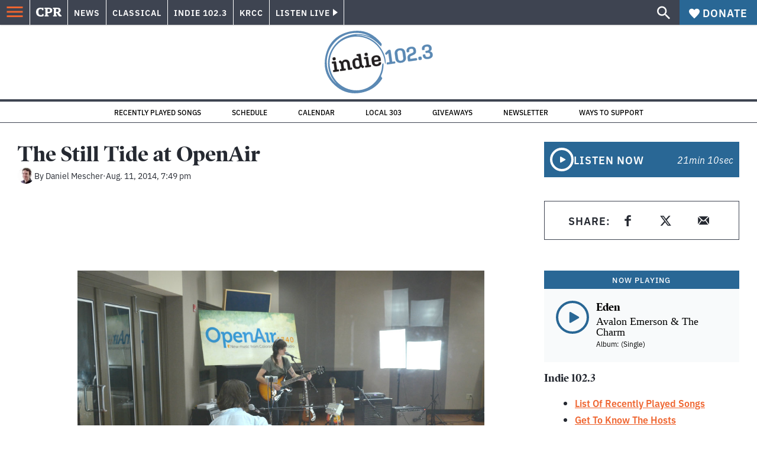

--- FILE ---
content_type: text/html; charset=utf-8
request_url: https://www.cpr.org/2014/08/11/the-still-tide-at-openair/
body_size: 38269
content:
<!DOCTYPE html><html lang="en"><head><meta charSet="UTF-8"/><title>The Still Tide at OpenAir</title><meta name="description" content="The Still Tide is the songwriting project of Ark Life bassist Anna Morsett. Stream our recent session with the band."/><link rel="canonical" href="https://www.cpr.org/2014/08/11/the-still-tide-at-openair/"/><meta name="robots" content="index, follow"/><meta name="article-author" content="Daniel Mescher"/><meta name="article-tags" content="Ark Life"/><meta name="article:published_time" content="2014-08-11T19:49:44"/><meta name="article:modified_time" content="2019-06-29T07:10:44"/><meta name="viewport" content="width=device-width, initial-scale=1"/><meta name="theme-color" content="#ffffff"/><link rel="apple-touch-icon" sizes="180x180" href="/icons/apple-touch-icon.png"/><link rel="icon" type="image/png" sizes="32x32" href="/icons/favicon-32x32.png"/><link rel="icon" type="image/png" sizes="16x16" href="/icons/favicon-16x16.png"/><meta name="msapplication-TileColor" content="#da532c"/><link rel="icon" href="/favicon.ico"/><meta property="og:locale" content="en_US"/><meta property="og:type" content="article"/><meta property="og:title" content="The Still Tide at OpenAir"/><meta property="og:description" content="The Still Tide is the songwriting project of Ark Life bassist Anna Morsett. Stream our recent session with the band."/><meta property="og:url" content="https://www.cpr.org/2014/08/11/the-still-tide-at-openair/"/><meta property="og:site_name" content="Colorado Public Radio"/><meta property="og:image" content="https://wp-cpr.s3.amazonaws.com/uploads/2019/05/the_still_tide.jpg"/><meta property="og:image:secure_url" content="https://wp-cpr.s3.amazonaws.com/uploads/2019/05/the_still_tide.jpg"/><meta property="og:image:width" content="1000"/><meta property="og:image:height" content="662"/><meta name="twitter:card" content="summary_large_image"/><meta name="twitter:image" content="https://wp-cpr.s3.amazonaws.com/uploads/2019/05/the_still_tide.jpg?w=800&amp;h=400&amp;q=100&amp;crop=1"/><meta name="parsely-title" content="The Still Tide at OpenAir"/><meta name="parsely-link" content="https://www.cpr.org/2014/08/11/the-still-tide-at-openair/"/><meta name="parsely-type" content="NewsArticle"/><meta name="parsely-image-url" content="https://wp-cpr.s3.amazonaws.com/uploads/2019/05/the_still_tide.jpg"/><meta name="parsely-pub-date" content="2014-08-11 19:49:44"/><meta name="parsely-section" content="News"/><meta name="parsely-author" content="Daniel Mescher"/><meta name="parsely-tags" content="Ark Life"/><style>.site-header__brand img{height:100%;max-width:100%}</style><meta name="cpr_section" content="indie"/><meta name="next-head-count" content="38"/><link rel="preconnect" href="https://use.typekit.net" crossorigin /><link rel="preload" href="https://www.cpr.org/_next/static/css/971c94151b720e22.css" as="style"/><link rel="stylesheet" href="https://www.cpr.org/_next/static/css/971c94151b720e22.css" data-n-g=""/><link rel="preload" href="https://www.cpr.org/_next/static/css/7cc30c4424b4ad9a.css" as="style"/><link rel="stylesheet" href="https://www.cpr.org/_next/static/css/7cc30c4424b4ad9a.css" data-n-p=""/><link rel="preload" href="https://www.cpr.org/_next/static/css/3fd813fb6a0dbbaa.css" as="style"/><link rel="stylesheet" href="https://www.cpr.org/_next/static/css/3fd813fb6a0dbbaa.css" data-n-p=""/><noscript data-n-css=""></noscript><script defer="" nomodule="" src="https://www.cpr.org/_next/static/chunks/polyfills-c67a75d1b6f99dc8.js"></script><script src="https://cdn-cookieyes.com/client_data/0b9a5cb2077e065c4482b865/script.js" defer="" data-nscript="beforeInteractive"></script><script src="https://www.cpr.org/_next/static/chunks/webpack-9bcdb2865531eeb4.js" defer=""></script><script src="https://www.cpr.org/_next/static/chunks/framework-1b3ccc89611a95d2.js" defer=""></script><script src="https://www.cpr.org/_next/static/chunks/main-56c12f55d588f34b.js" defer=""></script><script src="https://www.cpr.org/_next/static/chunks/pages/_app-177318d3ccbe1b5b.js" defer=""></script><script src="https://www.cpr.org/_next/static/chunks/vendors-node_modules_isomorphic-dompurify_browser_js-node_modules_lodash_camelcase_index_js-n-cc188f-57b9821f3d2755b1.js" defer=""></script><script src="https://www.cpr.org/_next/static/chunks/components_layout_index_tsx-bd7e76e8bfceb8bc.js" defer=""></script><script src="https://www.cpr.org/_next/static/chunks/utils_data_fetch-server-side-post_ts-utils_data_props_post_ts-aad4f2e8a3181262.js" defer=""></script><script src="https://www.cpr.org/_next/static/chunks/templates_single-post_index_tsx-6e85cdc453070264.js" defer=""></script><script src="https://www.cpr.org/_next/static/chunks/pages/%5Byear%5D/%5Bmonth%5D/%5Bday%5D/%5Bslug%5D-3964750d91f32ea4.js" defer=""></script><script src="https://www.cpr.org/_next/static/S4KWm9eT-Bs7iZSTtpM4b/_buildManifest.js" defer=""></script><script src="https://www.cpr.org/_next/static/S4KWm9eT-Bs7iZSTtpM4b/_ssgManifest.js" defer=""></script><style data-href="https://use.typekit.net/oey8agg.css">@import url("https://p.typekit.net/p.css?s=1&k=oey8agg&ht=tk&f=31291.31292.31295.31296.39884.39885.39889.39890.39891&a=19121278&app=typekit&e=css");@font-face{font-family:"poynter-oldstyle-display";src:url("https://use.typekit.net/af/9c977a/00000000000000003b9ae88a/27/l?primer=7cdcb44be4a7db8877ffa5c0007b8dd865b3bbc383831fe2ea177f62257a9191&fvd=i4&v=3") format("woff2"),url("https://use.typekit.net/af/9c977a/00000000000000003b9ae88a/27/d?primer=7cdcb44be4a7db8877ffa5c0007b8dd865b3bbc383831fe2ea177f62257a9191&fvd=i4&v=3") format("woff"),url("https://use.typekit.net/af/9c977a/00000000000000003b9ae88a/27/a?primer=7cdcb44be4a7db8877ffa5c0007b8dd865b3bbc383831fe2ea177f62257a9191&fvd=i4&v=3") format("opentype");font-display:auto;font-style:italic;font-weight:400;font-stretch:normal}@font-face{font-family:"poynter-oldstyle-display";src:url("https://use.typekit.net/af/d3b682/00000000000000003b9ae88b/27/l?primer=7cdcb44be4a7db8877ffa5c0007b8dd865b3bbc383831fe2ea177f62257a9191&fvd=n4&v=3") format("woff2"),url("https://use.typekit.net/af/d3b682/00000000000000003b9ae88b/27/d?primer=7cdcb44be4a7db8877ffa5c0007b8dd865b3bbc383831fe2ea177f62257a9191&fvd=n4&v=3") format("woff"),url("https://use.typekit.net/af/d3b682/00000000000000003b9ae88b/27/a?primer=7cdcb44be4a7db8877ffa5c0007b8dd865b3bbc383831fe2ea177f62257a9191&fvd=n4&v=3") format("opentype");font-display:auto;font-style:normal;font-weight:400;font-stretch:normal}@font-face{font-family:"poynter-oldstyle-display";src:url("https://use.typekit.net/af/1d147a/00000000000000003b9ae88e/27/l?primer=7cdcb44be4a7db8877ffa5c0007b8dd865b3bbc383831fe2ea177f62257a9191&fvd=i7&v=3") format("woff2"),url("https://use.typekit.net/af/1d147a/00000000000000003b9ae88e/27/d?primer=7cdcb44be4a7db8877ffa5c0007b8dd865b3bbc383831fe2ea177f62257a9191&fvd=i7&v=3") format("woff"),url("https://use.typekit.net/af/1d147a/00000000000000003b9ae88e/27/a?primer=7cdcb44be4a7db8877ffa5c0007b8dd865b3bbc383831fe2ea177f62257a9191&fvd=i7&v=3") format("opentype");font-display:auto;font-style:italic;font-weight:700;font-stretch:normal}@font-face{font-family:"poynter-oldstyle-display";src:url("https://use.typekit.net/af/d539ac/00000000000000003b9ae88f/27/l?primer=7cdcb44be4a7db8877ffa5c0007b8dd865b3bbc383831fe2ea177f62257a9191&fvd=n7&v=3") format("woff2"),url("https://use.typekit.net/af/d539ac/00000000000000003b9ae88f/27/d?primer=7cdcb44be4a7db8877ffa5c0007b8dd865b3bbc383831fe2ea177f62257a9191&fvd=n7&v=3") format("woff"),url("https://use.typekit.net/af/d539ac/00000000000000003b9ae88f/27/a?primer=7cdcb44be4a7db8877ffa5c0007b8dd865b3bbc383831fe2ea177f62257a9191&fvd=n7&v=3") format("opentype");font-display:auto;font-style:normal;font-weight:700;font-stretch:normal}@font-face{font-family:"ibm-plex-sans";src:url("https://use.typekit.net/af/785b8c/00000000000000003b9b323f/27/l?primer=7cdcb44be4a7db8877ffa5c0007b8dd865b3bbc383831fe2ea177f62257a9191&fvd=i4&v=3") format("woff2"),url("https://use.typekit.net/af/785b8c/00000000000000003b9b323f/27/d?primer=7cdcb44be4a7db8877ffa5c0007b8dd865b3bbc383831fe2ea177f62257a9191&fvd=i4&v=3") format("woff"),url("https://use.typekit.net/af/785b8c/00000000000000003b9b323f/27/a?primer=7cdcb44be4a7db8877ffa5c0007b8dd865b3bbc383831fe2ea177f62257a9191&fvd=i4&v=3") format("opentype");font-display:auto;font-style:italic;font-weight:400;font-stretch:normal}@font-face{font-family:"ibm-plex-sans";src:url("https://use.typekit.net/af/bca514/00000000000000003b9b323e/27/l?primer=7cdcb44be4a7db8877ffa5c0007b8dd865b3bbc383831fe2ea177f62257a9191&fvd=n4&v=3") format("woff2"),url("https://use.typekit.net/af/bca514/00000000000000003b9b323e/27/d?primer=7cdcb44be4a7db8877ffa5c0007b8dd865b3bbc383831fe2ea177f62257a9191&fvd=n4&v=3") format("woff"),url("https://use.typekit.net/af/bca514/00000000000000003b9b323e/27/a?primer=7cdcb44be4a7db8877ffa5c0007b8dd865b3bbc383831fe2ea177f62257a9191&fvd=n4&v=3") format("opentype");font-display:auto;font-style:normal;font-weight:400;font-stretch:normal}@font-face{font-family:"ibm-plex-sans";src:url("https://use.typekit.net/af/2c3f3c/00000000000000003b9b3242/27/l?primer=7cdcb44be4a7db8877ffa5c0007b8dd865b3bbc383831fe2ea177f62257a9191&fvd=n6&v=3") format("woff2"),url("https://use.typekit.net/af/2c3f3c/00000000000000003b9b3242/27/d?primer=7cdcb44be4a7db8877ffa5c0007b8dd865b3bbc383831fe2ea177f62257a9191&fvd=n6&v=3") format("woff"),url("https://use.typekit.net/af/2c3f3c/00000000000000003b9b3242/27/a?primer=7cdcb44be4a7db8877ffa5c0007b8dd865b3bbc383831fe2ea177f62257a9191&fvd=n6&v=3") format("opentype");font-display:auto;font-style:normal;font-weight:600;font-stretch:normal}@font-face{font-family:"ibm-plex-sans";src:url("https://use.typekit.net/af/af652e/00000000000000003b9b3245/27/l?primer=7cdcb44be4a7db8877ffa5c0007b8dd865b3bbc383831fe2ea177f62257a9191&fvd=i7&v=3") format("woff2"),url("https://use.typekit.net/af/af652e/00000000000000003b9b3245/27/d?primer=7cdcb44be4a7db8877ffa5c0007b8dd865b3bbc383831fe2ea177f62257a9191&fvd=i7&v=3") format("woff"),url("https://use.typekit.net/af/af652e/00000000000000003b9b3245/27/a?primer=7cdcb44be4a7db8877ffa5c0007b8dd865b3bbc383831fe2ea177f62257a9191&fvd=i7&v=3") format("opentype");font-display:auto;font-style:italic;font-weight:700;font-stretch:normal}@font-face{font-family:"ibm-plex-sans";src:url("https://use.typekit.net/af/01f19a/00000000000000003b9b3244/27/l?primer=7cdcb44be4a7db8877ffa5c0007b8dd865b3bbc383831fe2ea177f62257a9191&fvd=n7&v=3") format("woff2"),url("https://use.typekit.net/af/01f19a/00000000000000003b9b3244/27/d?primer=7cdcb44be4a7db8877ffa5c0007b8dd865b3bbc383831fe2ea177f62257a9191&fvd=n7&v=3") format("woff"),url("https://use.typekit.net/af/01f19a/00000000000000003b9b3244/27/a?primer=7cdcb44be4a7db8877ffa5c0007b8dd865b3bbc383831fe2ea177f62257a9191&fvd=n7&v=3") format("opentype");font-display:auto;font-style:normal;font-weight:700;font-stretch:normal}.tk-poynter-oldstyle-display{font-family:"poynter-oldstyle-display",serif}.tk-ibm-plex-sans{font-family:"ibm-plex-sans",sans-serif}</style></head><body class="news environment politics health money news sports trump-environmental-impact trump-health-impact longform indie"><script type="text/javascript">window.__state__ = "%_PREVIEW_STATE_%"; window.__previewid__ = "%_PREVIEW_ID_%";</script><div id="__next"><noscript><iframe src="https://www.googletagmanager.com/ns.html?id=GTM-WDSHF7" height="0" width="0" style="display:none;visibility:hidden;"></iframe></noscript><header class="site-header"><a class="skip-link screen-reader-text" href="/2014/08/11/the-still-tide-at-openair/#maincontent">Skip to content</a><div class="legacy-slim-navigation legacy-slim-navigation--default"><div class="legacy-slim-navigation__inner"><div class="legacy-slim-navigation__links"><button type="button" class="legacy-slim-navigation__hamburger" aria-controls="primary-navigation" aria-expanded="false" aria-label="Open Menu"><svg xmlns="http://www.w3.org/2000/svg" viewBox="0 0 24 24"><path fill="none" d="M0 0h24v24H0z"></path><path d="M3 18h18v-2H3zm0-5h18v-2H3zm0-7v2h18V6z"></path></svg></button><a class="legacy-slim-navigation__sm-logo legacy-slim-navigation__sm-logo--indie" aria-label="CPR" href="/"><svg xmlns="http://www.w3.org/2000/svg" viewBox="0 0 43 15" class="legacy-slim-logo legacy-slim-logo--cpr"><path fill="#FFF" fill-rule="evenodd" d="M12.793 10.853v3.243c-1.021.507-2.798.904-4.73.904C2.71 15 0 12.132 0 7.456 0 2.647 2.776 0 7.33 0c1.155 0 2.332.199 3.02.507l.333-.397h1.888v4.125h-2.487l-.29-1.61c-.288-.154-1.154-.309-1.931-.309-2.377 0-3.887 1.081-3.887 5.14 0 3.882 1.621 5.228 4.309 5.228.622 0 1.488-.133 1.754-.243l.289-1.588zm8.396 2.051v1.875h-6.708v-1.875h1.178l.177-.176V2.162l-.177-.177h-1.377V.11H21.7c3.998 0 5.62 1.743 5.62 4.522 0 3.067-2.066 4.544-5.909 4.544h-1.843v3.552l.2.176zm-1.621-5.823H21.3c1.777 0 2.377-.816 2.377-2.449 0-1.588-.622-2.404-2.377-2.404h-1.732V7.08zM43 14.779h-3.532c-.666-.176-1.465-.97-2.554-2.911L35.293 9.11h-1.555v3.618l.2.176h1.266v1.875h-6.552v-1.875h1.177l.178-.176V2.162l-.178-.177h-1.377V.11h7.596c4.065 0 5.642 1.765 5.642 4.39 0 1.875-1.089 3.22-2.799 3.838l1.466 2.25c1.2 1.875 1.666 2.316 2.643 2.316zm-9.262-7.654h1.844c1.888 0 2.443-.838 2.443-2.449 0-1.588-.533-2.448-2.399-2.448h-1.888z"></path></svg></a><div class="legacy-menu legacy-menu--slim-nav"><ul class="legacy-menu__list"><li class="legacy-menu-item menuItem menuItem__slim-nav--0 legacy-menu-item--slim-nav news"><a class="legacy-menu-item__link" href="https://www.cpr.org/news/">News</a></li><li class="legacy-menu-item menuItem menuItem__slim-nav--1 legacy-menu-item--slim-nav classical"><a class="legacy-menu-item__link" href="https://www.cpr.org/classical/">Classical</a></li><li class="legacy-menu-item menuItem menuItem__slim-nav--2 legacy-menu-item--slim-nav indie"><a class="legacy-menu-item__link" href="https://www.cpr.org/indie/">Indie 102.3</a></li><li class="legacy-menu-item menuItem menuItem__slim-nav--3 legacy-menu-item--slim-nav krcc"><a class="legacy-menu-item__link" href="https://www.cpr.org/krcc/">KRCC</a></li></ul></div><div class="legacy-listen-live"><button type="button" class="legacy-listen-live__button" aria-expanded="false" aria-controls="legacy-listen-live-content"><span class="legacy-listen-live__button-text">Listen Live</span><span class="legacy-listen-live__arrow"></span></button><div id="legacy-listen-live-content" class="legacy-listen-live__content" aria-hidden="true"><ul class="legacy-listen-live__streams"><li class="navigation-stream-box news"><div class="navigation-stream-box__wrapper"><svg class="spinner-icon" viewBox="0 0 24 24" fill="none" xmlns="http://www.w3.org/2000/svg" aria-hidden="true" focusable="false" width="2rem" height="2rem"><path class="spinner-icon__opaque" d="M12 3v2.21a6.792 6.792 0 0 0-6.463 4.704 6.784 6.784 0 0 0-.259 3.049A6.791 6.791 0 0 0 18.79 12H21a9 9 0 1 1-9-9Z" fill="currentcolor"></path><path class="spinner-icon__transparent" d="M12 3v2.21a6.792 6.792 0 0 0-6.463 4.704 6.784 6.784 0 0 0-.259 3.049A6.791 6.791 0 0 0 18.79 12H21a9 9 0 1 1-9-9Z" fill-opacity=".5" fill="currentcolor"></path></svg></div></li><li class="navigation-stream-box classical"><div class="navigation-stream-box__wrapper"><svg class="spinner-icon" viewBox="0 0 24 24" fill="none" xmlns="http://www.w3.org/2000/svg" aria-hidden="true" focusable="false" width="2rem" height="2rem"><path class="spinner-icon__opaque" d="M12 3v2.21a6.792 6.792 0 0 0-6.463 4.704 6.784 6.784 0 0 0-.259 3.049A6.791 6.791 0 0 0 18.79 12H21a9 9 0 1 1-9-9Z" fill="currentcolor"></path><path class="spinner-icon__transparent" d="M12 3v2.21a6.792 6.792 0 0 0-6.463 4.704 6.784 6.784 0 0 0-.259 3.049A6.791 6.791 0 0 0 18.79 12H21a9 9 0 1 1-9-9Z" fill-opacity=".5" fill="currentcolor"></path></svg></div></li><li class="navigation-stream-box indie"><div class="navigation-stream-box__wrapper"><svg class="spinner-icon" viewBox="0 0 24 24" fill="none" xmlns="http://www.w3.org/2000/svg" aria-hidden="true" focusable="false" width="2rem" height="2rem"><path class="spinner-icon__opaque" d="M12 3v2.21a6.792 6.792 0 0 0-6.463 4.704 6.784 6.784 0 0 0-.259 3.049A6.791 6.791 0 0 0 18.79 12H21a9 9 0 1 1-9-9Z" fill="currentcolor"></path><path class="spinner-icon__transparent" d="M12 3v2.21a6.792 6.792 0 0 0-6.463 4.704 6.784 6.784 0 0 0-.259 3.049A6.791 6.791 0 0 0 18.79 12H21a9 9 0 1 1-9-9Z" fill-opacity=".5" fill="currentcolor"></path></svg></div></li><li class="navigation-stream-box krcc"><div class="navigation-stream-box__wrapper"><svg class="spinner-icon" viewBox="0 0 24 24" fill="none" xmlns="http://www.w3.org/2000/svg" aria-hidden="true" focusable="false" width="2rem" height="2rem"><path class="spinner-icon__opaque" d="M12 3v2.21a6.792 6.792 0 0 0-6.463 4.704 6.784 6.784 0 0 0-.259 3.049A6.791 6.791 0 0 0 18.79 12H21a9 9 0 1 1-9-9Z" fill="currentcolor"></path><path class="spinner-icon__transparent" d="M12 3v2.21a6.792 6.792 0 0 0-6.463 4.704 6.784 6.784 0 0 0-.259 3.049A6.791 6.791 0 0 0 18.79 12H21a9 9 0 1 1-9-9Z" fill-opacity=".5" fill="currentcolor"></path></svg></div></li></ul><div class="legacy-listen-live__footer"><a class="legacy-listen-live__help-button legacy-button legacy-button--secondary" href="/listen/help/">Need help?</a></div></div></div></div><div class="legacy-slim-navigation__search-donate"><button type="button" class="legacy-search-button" aria-label="Show search bar"><svg xmlns="http://www.w3.org/2000/svg" viewBox="0 0 22 23"><path fill="#FFF" d="M8.198 14.36q2.36 0 4.011-1.65 1.652-1.653 1.652-4.012t-1.652-4.01-4.01-1.652q-2.36 0-4.011 1.652t-1.652 4.01q0 2.36 1.652 4.011t4.01 1.652zm7.55 0L22 20.614 20.113 22.5l-6.252-6.252v-1.003l-.354-.354q-2.241 1.947-5.309 1.947-3.42 0-5.81-2.36Q.001 12.121 0 8.699q0-3.42 2.389-5.81Q4.776.501 8.199.5q3.42 0 5.78 2.389 2.358 2.388 2.359 5.81 0 3.067-1.947 5.308l.354.354z"></path></svg></button><a class="donateButton legacy-donate-button slimNavDonateButton legacy-button legacy-button--with-icon" href="https://donate.cpr.org/cpr-give-now-designated-giving?designation=indie"><span class="legacy-donate-button__icon"><svg xmlns="http://www.w3.org/2000/svg" width="18" height="18" viewBox="0 0 24 24"><path d="M12 4.248C8.852-1.154 0 .423 0 7.192 0 11.853 5.571 16.619 12 23c6.43-6.381 12-11.147 12-15.808C24 .4 15.125-1.114 12 4.248"></path></svg></span>Donate</a></div></div><div class="legacy-search-bar"><form class="legacy-search-bar__form"><div class="legacy-input-text legacy-search-bar__input"><label class="label_label__LwGsj legacy-input-text__label" for=":R1iaum:">Search</label><input class="legacy-input-text__input" name="s" placeholder="Search…" type="text" id=":R1iaum:" value=""/></div><button type="submit" aria-label="Submit search" class="legacy-search-bar__submit"><svg xmlns="http://www.w3.org/2000/svg" viewBox="0 0 22 23"><path fill="#FFF" d="M8.198 14.36q2.36 0 4.011-1.65 1.652-1.653 1.652-4.012t-1.652-4.01-4.01-1.652q-2.36 0-4.011 1.652t-1.652 4.01q0 2.36 1.652 4.011t4.01 1.652zm7.55 0L22 20.614 20.113 22.5l-6.252-6.252v-1.003l-.354-.354q-2.241 1.947-5.309 1.947-3.42 0-5.81-2.36Q.001 12.121 0 8.699q0-3.42 2.389-5.81Q4.776.501 8.199.5q3.42 0 5.78 2.389 2.358 2.388 2.359 5.81 0 3.067-1.947 5.308l.354.354z"></path></svg></button></form></div></div><div class="legacy-primary-navigation"><div class="legacy-primary-navigation__outer" data-open="false" aria-hidden="true" id="primary-navigation"><div class="legacy-primary-navigation__wrapper"><button class="legacy-primary-navigation__button-close" type="button" aria-controls="primary-navigation" aria-expanded="false"><svg xmlns="http://www.w3.org/2000/svg" width="20" height="21"><path fill="#EF6530" fill-rule="evenodd" d="m19.597 2.837-7.707 7.706 7.707 7.707-1.943 1.943-7.707-7.707-7.706 7.707L.298 18.25l7.707-7.707L.298 2.837 2.24.894 9.947 8.6 17.654.894z"></path></svg><span>Close Primary Navigation</span></button><div class="legacy-search-bar legacy-search-bar--primary-nav"><form class="legacy-search-bar__form"><div class="legacy-input-text legacy-search-bar__input"><label class="label_label__LwGsj legacy-input-text__label" for=":R6baum:">Search</label><input class="legacy-input-text__input" name="s" placeholder="Search…" type="text" id=":R6baum:" value=""/></div><button type="submit" aria-label="Submit search" class="legacy-search-bar__submit"><svg xmlns="http://www.w3.org/2000/svg" viewBox="0 0 22 23"><path fill="#FFF" d="M8.198 14.36q2.36 0 4.011-1.65 1.652-1.653 1.652-4.012t-1.652-4.01-4.01-1.652q-2.36 0-4.011 1.652t-1.652 4.01q0 2.36 1.652 4.011t4.01 1.652zm7.55 0L22 20.614 20.113 22.5l-6.252-6.252v-1.003l-.354-.354q-2.241 1.947-5.309 1.947-3.42 0-5.81-2.36Q.001 12.121 0 8.699q0-3.42 2.389-5.81Q4.776.501 8.199.5q3.42 0 5.78 2.389 2.358 2.388 2.359 5.81 0 3.067-1.947 5.308l.354.354z"></path></svg></button></form></div><nav class="legacy-primary-navigation__menu"><div class="legacy-primary-navigation-menu"><ul class="legacy-primary-navigation-menu__list"><li class="legacy-primary-navigation-menu-item"><div class="legacy-primary-navigation-menu-item__content"><a class="legacy-primary-navigation-menu-item__link" href="https://www.cpr.org/category/politics/">Politics</a></div></li><li class="legacy-primary-navigation-menu-item"><div class="legacy-primary-navigation-menu-item__content"><a class="legacy-primary-navigation-menu-item__link" href="https://www.cpr.org/category/environment/">Environment</a></div></li><li class="legacy-primary-navigation-menu-item"><div class="legacy-primary-navigation-menu-item__content"><a class="legacy-primary-navigation-menu-item__link" href="https://www.cpr.org/category/justice/">Justice</a></div></li><li class="legacy-primary-navigation-menu-item"><div class="legacy-primary-navigation-menu-item__content"><a class="legacy-primary-navigation-menu-item__link" href="https://www.cpr.org/category/arts/">Arts</a></div></li><li class="legacy-primary-navigation-menu-item"><div class="legacy-primary-navigation-menu-item__content"><a class="legacy-primary-navigation-menu-item__link" href="https://www.cpr.org/category/music/">Music</a><button class="legacy-primary-navigation-menu-item__submenu-button" type="button" aria-expanded="false" aria-controls="submenu-787484" aria-label="Toggle submenu for Music"><svg xmlns="http://www.w3.org/2000/svg" width="14" height="15"><path fill="#EF6530" fill-rule="evenodd" d="M13.432 8.502H7.75v5.921H5.886v-5.92H.204V6.558h5.682V.64H7.75v5.92h5.682z"></path></svg></button></div><div id="submenu-787484" class="legacy-primary-navigation-menu-item__height-container" aria-hidden="true"><div class="legacy-primary-navigation-menu-item__slide-container"><div class="legacy-primary-navigation-menu legacy-primary-navigation-menu--submenu"><ul class="legacy-primary-navigation-menu__list"><li class="legacy-primary-navigation-menu-item"><div class="legacy-primary-navigation-menu-item__content"><a class="legacy-primary-navigation-menu-item__link" href="http://cpr.org/classical">Classical</a></div></li><li class="legacy-primary-navigation-menu-item"><div class="legacy-primary-navigation-menu-item__content"><a class="legacy-primary-navigation-menu-item__link" href="http://cpr.org/indie">Indie 102.3</a></div></li></ul></div></div></div></li><li class="legacy-primary-navigation-menu-item"><div class="legacy-primary-navigation-menu-item__content"><a class="legacy-primary-navigation-menu-item__link" href="https://www.cpr.org/category/money/">Economy</a></div></li><li class="legacy-primary-navigation-menu-item"><div class="legacy-primary-navigation-menu-item__content"><a class="legacy-primary-navigation-menu-item__link" href="https://www.cpr.org/category/education/">Education</a></div></li><li class="legacy-primary-navigation-menu-item"><div class="legacy-primary-navigation-menu-item__content"><a class="legacy-primary-navigation-menu-item__link" href="https://denverite.com/">Denver</a></div></li><li class="legacy-primary-navigation-menu-item"><div class="legacy-primary-navigation-menu-item__content"><a class="legacy-primary-navigation-menu-item__link" href="https://www.cpr.org/krcc/">Southern Colorado</a></div></li><li class="legacy-primary-navigation-menu-item"><div class="legacy-primary-navigation-menu-item__content"><a class="legacy-primary-navigation-menu-item__link" href="/ways-to-listen/">Audio &amp; Radio</a><button class="legacy-primary-navigation-menu-item__submenu-button" type="button" aria-expanded="false" aria-controls="submenu-720811" aria-label="Toggle submenu for Audio &amp; Radio"><svg xmlns="http://www.w3.org/2000/svg" width="14" height="15"><path fill="#EF6530" fill-rule="evenodd" d="M13.432 8.502H7.75v5.921H5.886v-5.92H.204V6.558h5.682V.64H7.75v5.92h5.682z"></path></svg></button></div><div id="submenu-720811" class="legacy-primary-navigation-menu-item__height-container" aria-hidden="true"><div class="legacy-primary-navigation-menu-item__slide-container"><div class="legacy-primary-navigation-menu legacy-primary-navigation-menu--submenu"><ul class="legacy-primary-navigation-menu__list"><li class="legacy-primary-navigation-menu-item"><div class="legacy-primary-navigation-menu-item__content"><a class="legacy-primary-navigation-menu-item__link" href="https://www.cpr.org/ways-to-listen/">Ways to Listen</a></div></li><li class="legacy-primary-navigation-menu-item"><div class="legacy-primary-navigation-menu-item__content"><a class="legacy-primary-navigation-menu-item__link" href="https://www.cpr.org/shows-and-podcasts/">Shows and Podcasts</a></div></li><li class="legacy-primary-navigation-menu-item"><div class="legacy-primary-navigation-menu-item__content"><a class="legacy-primary-navigation-menu-item__link" href="https://www.cpr.org/news/schedule/">CPR News Radio Schedule</a></div></li><li class="legacy-primary-navigation-menu-item"><div class="legacy-primary-navigation-menu-item__content"><a class="legacy-primary-navigation-menu-item__link" href="https://www.cpr.org/classical/">CPR Classical</a></div></li><li class="legacy-primary-navigation-menu-item"><div class="legacy-primary-navigation-menu-item__content"><a class="legacy-primary-navigation-menu-item__link" href="https://www.cpr.org/indie/">Indie 102.3</a></div></li></ul></div></div></div></li><li class="legacy-primary-navigation-menu-item"><div class="legacy-primary-navigation-menu-item__content"><a class="legacy-primary-navigation-menu-item__link" href="https://www.cpr.org/sign-up-for-cprs-newsletters/">Newsletters</a><button class="legacy-primary-navigation-menu-item__submenu-button" type="button" aria-expanded="false" aria-controls="submenu-720817" aria-label="Toggle submenu for Newsletters"><svg xmlns="http://www.w3.org/2000/svg" width="14" height="15"><path fill="#EF6530" fill-rule="evenodd" d="M13.432 8.502H7.75v5.921H5.886v-5.92H.204V6.558h5.682V.64H7.75v5.92h5.682z"></path></svg></button></div><div id="submenu-720817" class="legacy-primary-navigation-menu-item__height-container" aria-hidden="true"><div class="legacy-primary-navigation-menu-item__slide-container"><div class="legacy-primary-navigation-menu legacy-primary-navigation-menu--submenu"><ul class="legacy-primary-navigation-menu__list"><li class="legacy-primary-navigation-menu-item"><div class="legacy-primary-navigation-menu-item__content"><a class="legacy-primary-navigation-menu-item__link" href="https://www.cpr.org/sign-up-for-cprs-newsletters/">All Newsletters</a></div></li><li class="legacy-primary-navigation-menu-item"><div class="legacy-primary-navigation-menu-item__content"><a class="legacy-primary-navigation-menu-item__link" href="https://www.cpr.org/lookout-signup/">The Lookout</a></div></li><li class="legacy-primary-navigation-menu-item"><div class="legacy-primary-navigation-menu-item__content"><a class="legacy-primary-navigation-menu-item__link" href="https://denverite.com/newsletter-signup/">Denverite</a></div></li></ul></div></div></div></li><li class="legacy-primary-navigation-menu-item"><div class="legacy-primary-navigation-menu-item__content"><a class="legacy-primary-navigation-menu-item__link" href="https://www.cpr.org/about/">About CPR</a><button class="legacy-primary-navigation-menu-item__submenu-button" type="button" aria-expanded="false" aria-controls="submenu-720821" aria-label="Toggle submenu for About CPR"><svg xmlns="http://www.w3.org/2000/svg" width="14" height="15"><path fill="#EF6530" fill-rule="evenodd" d="M13.432 8.502H7.75v5.921H5.886v-5.92H.204V6.558h5.682V.64H7.75v5.92h5.682z"></path></svg></button></div><div id="submenu-720821" class="legacy-primary-navigation-menu-item__height-container" aria-hidden="true"><div class="legacy-primary-navigation-menu-item__slide-container"><div class="legacy-primary-navigation-menu legacy-primary-navigation-menu--submenu"><ul class="legacy-primary-navigation-menu__list"><li class="legacy-primary-navigation-menu-item"><div class="legacy-primary-navigation-menu-item__content"><a class="legacy-primary-navigation-menu-item__link" href="/about/">Mission &amp; Vision</a></div></li><li class="legacy-primary-navigation-menu-item"><div class="legacy-primary-navigation-menu-item__content"><a class="legacy-primary-navigation-menu-item__link" href="/about/staff/">Staff &amp; Hosts</a></div></li><li class="legacy-primary-navigation-menu-item"><div class="legacy-primary-navigation-menu-item__content"><a class="legacy-primary-navigation-menu-item__link" href="/careers/">Careers</a></div></li><li class="legacy-primary-navigation-menu-item"><div class="legacy-primary-navigation-menu-item__content"><a class="legacy-primary-navigation-menu-item__link" href="/about/diversity-equity-and-inclusion-at-colorado-public-radio/">Staff DEI Report</a></div></li><li class="legacy-primary-navigation-menu-item"><div class="legacy-primary-navigation-menu-item__content"><a class="legacy-primary-navigation-menu-item__link" href="https://www.cpr.org/about/recent-awards/">Recent Awards</a></div></li><li class="legacy-primary-navigation-menu-item"><div class="legacy-primary-navigation-menu-item__content"><a class="legacy-primary-navigation-menu-item__link" href="/press-releases/">Press Room</a></div></li><li class="legacy-primary-navigation-menu-item"><div class="legacy-primary-navigation-menu-item__content"><a class="legacy-primary-navigation-menu-item__link" href="https://www.cpr.org/about/contact/">Contact Us</a></div></li></ul></div></div></div></li><li class="legacy-primary-navigation-menu-item"><div class="legacy-primary-navigation-menu-item__content"><a class="legacy-primary-navigation-menu-item__link" href="https://www.cpr.org/support/">Ways to support</a><button class="legacy-primary-navigation-menu-item__submenu-button" type="button" aria-expanded="false" aria-controls="submenu-720828" aria-label="Toggle submenu for Ways to support"><svg xmlns="http://www.w3.org/2000/svg" width="14" height="15"><path fill="#EF6530" fill-rule="evenodd" d="M13.432 8.502H7.75v5.921H5.886v-5.92H.204V6.558h5.682V.64H7.75v5.92h5.682z"></path></svg></button></div><div id="submenu-720828" class="legacy-primary-navigation-menu-item__height-container" aria-hidden="true"><div class="legacy-primary-navigation-menu-item__slide-container"><div class="legacy-primary-navigation-menu legacy-primary-navigation-menu--submenu"><ul class="legacy-primary-navigation-menu__list"><li class="legacy-primary-navigation-menu-item"><div class="legacy-primary-navigation-menu-item__content"><a class="legacy-primary-navigation-menu-item__link" href="/support/">All the ways to give!</a></div></li><li class="legacy-primary-navigation-menu-item"><div class="legacy-primary-navigation-menu-item__content"><a class="legacy-primary-navigation-menu-item__link" href="https://donate.cpr.org/user">Login to the Member Center</a></div></li><li class="legacy-primary-navigation-menu-item"><div class="legacy-primary-navigation-menu-item__content"><a class="legacy-primary-navigation-menu-item__link" href="https://donate.cpr.org/give">Make a donation</a></div></li><li class="legacy-primary-navigation-menu-item"><div class="legacy-primary-navigation-menu-item__content"><a class="legacy-primary-navigation-menu-item__link" href="/support/vehicle-donations/">Donate your car</a></div></li><li class="legacy-primary-navigation-menu-item"><div class="legacy-primary-navigation-menu-item__content"><a class="legacy-primary-navigation-menu-item__link" href="/sponsorship/">Corporate sponsorship</a></div></li><li class="legacy-primary-navigation-menu-item"><div class="legacy-primary-navigation-menu-item__content"><a class="legacy-primary-navigation-menu-item__link" href="https://shop.cpr.org/">CPR Shop</a></div></li></ul></div></div></div></li></ul></div></nav></div></div><button class="legacy-primary-navigation__overlay" data-open="false" type="button" aria-controls="primary-navigation" aria-expanded="false"><span>Close Primary Navigation</span></button></div><div class="legacy-header"><div class="legacy-header__header-top"><div class="legacy-container legacy-header__header-content legacy-container--size-xxl" id=""><a class="legacy-header__logo" aria-label="Colorado Public Radio - indie" href="/indie/"><div class="legacy-logo legacy-logo--primary legacy-logo--indie"><svg xmlns="http://www.w3.org/2000/svg" viewBox="0 0 540 313" class="legacy-logo__indie-logo"><g fill="none"><path fill="#5B89B4" d="M292.83 162.05c.68 2.47.91 8.56.84 10.83a135.7 135.7 0 0 1-12.09 52.8c-1.06 2.32 1.65 7.59 5.65 10.38.56.38-1.18 5-2.61 7.14-21.63 32.51-51.22 53.73-89.19 63.52-47.76 12.31-92.6 6.28-132.14-23.62-52.58-39.78-72.88-94.15-59.08-157.88C18.23 60.46 59.89 18.37 125.15 4.15c62.12-13.52 114.22 6.28 154.84 55.42 2.3 2.78 3.14 4.77 5.1 7.83-.82.79-3.16 10.68-4 11.44-16.11-17.76-37.55-36.85-59.63-46a140.7 140.7 0 0 0-68.75-10.63c61.07 1 107.39 27.08 137.18 80.87 12.28 22.17 17.63 54.13 12.65 63.75a44.5 44.5 0 0 1-2.43-9.51c-7.15-65-58.12-118.09-123.08-126.68-67.5-8.93-135.86 32.24-150.2 106.49-14.87 76.76 40.06 151.73 117.68 160.07 65.34 7 124.61-36.63 139.5-103 1.57-7 1.69-13.25 2.69-20.37.33-2.37.4-4.69.9-7 1.03-.71 4.37-4.88 5.23-4.78m-233 104.19C11.43 218.35 5.08 148.68 32.71 97.56c19-35 46.73-60.24 84.7-73 37.83-12.61 75.22-9.89 111.8 5.97C170.88-5.95 81.59 7.47 35.71 75.56c-47.8 70.89-22 154.79 24.07 190.68z" class="cpr-indie-102-logo-skewed_svg__circle"></path><path fill="#231F20" stroke="#231F20" d="M45.46 206.04a2.49 2.49 0 0 1-3-2.16l-.54-3.84a2.48 2.48 0 0 1 2.27-2.9l5.47-.77-4.65-33.09-5.47.77a2.49 2.49 0 0 1-3-2.16l-.54-3.85a2.49 2.49 0 0 1 2.27-2.9l13.26-1.86c2.83-.4 4.52.6 4.94 3.64l5.31 37.74 5.56-.78a2.58 2.58 0 0 1 3.09 2.15l.54 3.84a2.58 2.58 0 0 1-2.37 2.91zm.37-58.35c-3.24.46-5.32-1.11-5.77-4.35l-.54-3.84c-.46-3.24 1.11-5.32 4.34-5.77l4.15-.59c3.24-.45 5.32 1.11 5.77 4.35l.54 3.85c.46 3.24-1.11 5.31-4.34 5.77zm56.88 50.26-22.77 3.2a2.49 2.49 0 0 1-3-2.16l-.54-3.84a2.48 2.48 0 0 1 2.27-2.9l5.26-.74-3.77-26.82-7.15-5.39c-2.19-1.65-2.73-4-1.08-6.24l1.56-2.08c1.66-2.19 4.11-2.33 6.3-.68l7.5 5.65c1.94-6 6.88-9.84 14.16-10.86 12-1.69 21.05 4.37 22.85 17.22l3.25 23.07 5.36-.76a2.54 2.54 0 0 1 3.09 2.15l.54 3.85a2.53 2.53 0 0 1-2.38 2.91l-13.26 1.86c-2.83.4-4.42-.61-4.84-3.65l-3.9-27.72c-1-6.89-4.73-10.17-11.11-9.28s-9.2 5-8.21 12l3.24 23.07 5.36-.75a2.58 2.58 0 0 1 3.09 2.14l.54 3.85a2.58 2.58 0 0 1-2.36 2.9zm77-18.41c-2.16 6-7.19 9.78-14.88 10.86-12.47 1.75-22.42-4.45-24.25-17.45l-1.72-12.24c-1.82-13 5.93-21.68 17.57-23.31 5.57-.78 10.27.41 13.69 3.44l-2.13-15.18-5.26.74a2.49 2.49 0 0 1-3-2.16l-.54-3.84a2.5 2.5 0 0 1 2.28-2.9l13-1.84c2.83-.4 4.52.61 5 3.64l7.22 51.4 7.16 5.39c2.19 1.66 2.73 4.06 1.08 6.25l-1.57 2.08c-1.65 2.19-4.1 2.33-6.3.68zm-28.64-21.67 2 14.37c.92 6.58 4.78 9.75 12 8.74s10-5.12 9.09-11.7l-2-14.37c-.95-6.77-4.89-9.83-12-8.84s-10.06 5.02-9.11 11.8zm54.35 25.69a2.49 2.49 0 0 1-3-2.16l-.54-3.85a2.49 2.49 0 0 1 2.27-2.9l5.47-.76-4.65-33.09-5.47.77a2.5 2.5 0 0 1-3-2.16l-.54-3.85a2.51 2.51 0 0 1 2.28-2.9l13.25-1.86c2.84-.4 4.53.6 4.95 3.64l5.31 37.74 5.56-.78a2.58 2.58 0 0 1 3.09 2.14l.54 3.85a2.58 2.58 0 0 1-2.38 2.91zm.37-58.35c-3.24.45-5.32-1.11-5.77-4.35l-.54-3.84c-.46-3.24 1.11-5.32 4.34-5.77l4.15-.59c3.24-.45 5.32 1.11 5.77 4.35l.54 3.85c.46 3.23-1.11 5.31-4.35 5.77zm56.55 51.49c-14.77 2.07-24.33-3.5-26.1-16.15l-1.92-13.66c-1.82-12.95 5.58-21.21 19.64-23.19 14.37-2 23.22 3.65 25 16.2l1 7.08c.41 2.94-.82 4.45-3.55 4.83l-28.54 4 .58 4.15c1 7.19 5.4 9 12.79 8 6.78-.95 8.91-3.42 8.4-7.06l-.06-.41c-.16-1.11.19-1.57 1.41-1.74l8.09-1.14a1.51 1.51 0 0 1 1.85 1.39l.07.51c1.23 8.92-5 15.27-18.66 17.19zm-15.63-29.37 21.14-3-.55-3.94c-.94-6.68-4.91-9.22-12-8.22s-10.08 4.61-9.16 11.19z" class="cpr-indie-102-logo-skewed_svg__text"></path><path fill="#5B89B4" stroke="#5B89B4" d="m349.53 163.18-36.33 5.1a2.6 2.6 0 0 1-3.1-2.25l-.58-4.14a2.53 2.53 0 0 1 2.38-2.92l12.34-1.73-6.44-45.84-6.26 6.14c-2.35 2.4-5.28 2.81-7.65.66-2.49-2.33-2.09-5.38.17-7.65l11.65-11.75a8.18 8.18 0 0 1 5.26-2.91l2.23-.31c3.24-.46 5.18.92 5.67 4.36l7.8 55.55 11.54-1.62a2.56 2.56 0 0 1 3.19 2.13l.58 4.15a2.63 2.63 0 0 1-2.45 3.03zm3.85-23.86-3.24-23.07c-2.18-15.49 6.24-25.34 22.43-27.61s27 4.87 29.17 20.35l3.24 23.07c2.18 15.48-6.24 25.33-22.43 27.61s-27-4.87-29.17-20.35zm39.07-4.67-3.47-24.7c-1.3-9.21-6.11-13.38-15.12-12.11s-12.49 6.6-11.19 15.81l3.47 24.69c1.29 9.21 6.11 13.38 15.11 12.11s12.46-6.59 11.2-15.8zm28.88 18.44c-3 .42-5.1-1-5.54-4.18l-1.74-12.34c-1.45-10.32 3.06-16.43 13.46-21l8.65-3.8c5.54-2.43 8-4.63 7.11-11.11l-.37-2.63c-.91-6.48-4.61-9.26-12.3-8.18s-10.4 5.28-9.6 11l.38 2.73a2.39 2.39 0 0 1-2.16 3l-6.68.93c-1.61.23-2.67-.65-2.91-2.37l-.43-3c-1.52-10.82 4.43-19.19 20.11-21.4 15.38-2.16 23.89 4.08 25.56 15.91l.44 3.14c1.5 10.73-2.22 16.51-13.51 21.4l-8.65 3.8c-6.12 2.71-7.8 4.7-7 10.17l.87 6.17 28.13-4c3.14-.44 5.54 1.28 6 4.21l.11.81c.43 3-1.41 5.36-4.55 5.8zm46.65-16.78c-.49-3.44 1.08-5.51 4.62-6l4.76-.67c3.54-.5 5.61 1.07 6.1 4.51l.74 5.26c.48 3.44-1.08 5.52-4.62 6l-4.76.66c-3.54.5-5.62-1.06-6.1-4.5zm49.02 4.46c-16.5 2.32-24.94-4.13-26.49-15.16l-.44-3.13c-.24-1.72.53-2.86 2.15-3.09l6.68-.94a2.39 2.39 0 0 1 2.9 2.28l.39 2.83c.83 5.87 5 9.2 13.51 8 8-1.13 11.52-6.16 10.69-12l-.22-1.62c-.8-5.67-5.31-9.16-12.9-8.09l-4.86.68c-2.63.37-4.9-1.07-5.25-3.59l-.17-1.22a4.37 4.37 0 0 1 4-5l4.86-.69c7.69-1.08 10.24-5.67 9.49-11l-.29-2c-.75-5.37-4.69-9.15-13-8-8.1 1.14-11 5.88-10.25 11.55l.32 2.23a2.39 2.39 0 0 1-2.16 3l-6.68.94c-1.62.23-2.67-.65-2.92-2.37l-.35-2.53c-1.52-10.83 4.65-19.75 20.74-22 15.79-2.22 25.11 3.9 26.73 15.44l.18 1.31c1 7.19-1.57 13-9.44 16.5 8.87 1.43 13.41 6.57 14.43 13.86l.16 1.11c1.72 11.76-5.73 20.44-21.81 22.7z"></path></g></svg></div></a></div></div><div class="legacy-header__header-bottom"><div class="legacy-container legacy-header__header-content legacy-container--size-xxl" id=""><nav class="legacy-header__header-navigation" aria-label="Header Navigation"><ul class="menu"><li class="menu-item"><a href="/indie/playlist/">Recently Played Songs</a></li><li class="menu-item"><a href="https://www.cpr.org/indie/schedule/">Schedule</a></li><li class="menu-item"><a href="/indie/calendar/">Calendar</a></li><li class="menu-item"><a href="https://www.cpr.org/indie/local-303/">Local 303</a></li><li class="menu-item"><a href="/2024/09/11/indie-102-3-giveaways/">Giveaways</a></li><li class="menu-item"><a href="https://www.cpr.org/indie/inside-track-signup/">Newsletter</a></li><li class="menu-item"><a href="/support/">Ways to support</a></li></ul></nav></div></div></div></header><main id="maincontent" class="main-content"><div class="main post post--post post--5059 has-sidebar post--default"><div class="legacy-container article-header legacy-container--size-xxl" id=""><header class="article-header__header"><div class="article-header__content"><h1 class="legacy-heading article-header__heading legacy-heading--step-up-three"><span>The Still Tide at OpenAir</span></h1><div class="article-header__meta"><div class="byline"><div class="byline__avatar"><img alt="" loading="lazy" width="84" height="84" decoding="async" data-nimg="1" style="color:transparent" sizes="28px" srcSet="https://www.cpr.org/cdn-cgi/image/width=16,quality=75,format=auto/https://wp-cpr.s3.amazonaws.com/uploads/2019/05/20241219-CPR06327-Daniel-Mescher-Square-for-web.jpg 16w, https://www.cpr.org/cdn-cgi/image/width=32,quality=75,format=auto/https://wp-cpr.s3.amazonaws.com/uploads/2019/05/20241219-CPR06327-Daniel-Mescher-Square-for-web.jpg 32w, https://www.cpr.org/cdn-cgi/image/width=48,quality=75,format=auto/https://wp-cpr.s3.amazonaws.com/uploads/2019/05/20241219-CPR06327-Daniel-Mescher-Square-for-web.jpg 48w, https://www.cpr.org/cdn-cgi/image/width=64,quality=75,format=auto/https://wp-cpr.s3.amazonaws.com/uploads/2019/05/20241219-CPR06327-Daniel-Mescher-Square-for-web.jpg 64w, https://www.cpr.org/cdn-cgi/image/width=96,quality=75,format=auto/https://wp-cpr.s3.amazonaws.com/uploads/2019/05/20241219-CPR06327-Daniel-Mescher-Square-for-web.jpg 96w, https://www.cpr.org/cdn-cgi/image/width=128,quality=75,format=auto/https://wp-cpr.s3.amazonaws.com/uploads/2019/05/20241219-CPR06327-Daniel-Mescher-Square-for-web.jpg 128w, https://www.cpr.org/cdn-cgi/image/width=256,quality=75,format=auto/https://wp-cpr.s3.amazonaws.com/uploads/2019/05/20241219-CPR06327-Daniel-Mescher-Square-for-web.jpg 256w, https://www.cpr.org/cdn-cgi/image/width=392,quality=75,format=auto/https://wp-cpr.s3.amazonaws.com/uploads/2019/05/20241219-CPR06327-Daniel-Mescher-Square-for-web.jpg 392w, https://www.cpr.org/cdn-cgi/image/width=640,quality=75,format=auto/https://wp-cpr.s3.amazonaws.com/uploads/2019/05/20241219-CPR06327-Daniel-Mescher-Square-for-web.jpg 640w, https://www.cpr.org/cdn-cgi/image/width=750,quality=75,format=auto/https://wp-cpr.s3.amazonaws.com/uploads/2019/05/20241219-CPR06327-Daniel-Mescher-Square-for-web.jpg 750w, https://www.cpr.org/cdn-cgi/image/width=828,quality=75,format=auto/https://wp-cpr.s3.amazonaws.com/uploads/2019/05/20241219-CPR06327-Daniel-Mescher-Square-for-web.jpg 828w, https://www.cpr.org/cdn-cgi/image/width=1080,quality=75,format=auto/https://wp-cpr.s3.amazonaws.com/uploads/2019/05/20241219-CPR06327-Daniel-Mescher-Square-for-web.jpg 1080w, https://www.cpr.org/cdn-cgi/image/width=1248,quality=75,format=auto/https://wp-cpr.s3.amazonaws.com/uploads/2019/05/20241219-CPR06327-Daniel-Mescher-Square-for-web.jpg 1248w, https://www.cpr.org/cdn-cgi/image/width=1440,quality=75,format=auto/https://wp-cpr.s3.amazonaws.com/uploads/2019/05/20241219-CPR06327-Daniel-Mescher-Square-for-web.jpg 1440w, https://www.cpr.org/cdn-cgi/image/width=1920,quality=75,format=auto/https://wp-cpr.s3.amazonaws.com/uploads/2019/05/20241219-CPR06327-Daniel-Mescher-Square-for-web.jpg 1920w, https://www.cpr.org/cdn-cgi/image/width=2048,quality=75,format=auto/https://wp-cpr.s3.amazonaws.com/uploads/2019/05/20241219-CPR06327-Daniel-Mescher-Square-for-web.jpg 2048w, https://www.cpr.org/cdn-cgi/image/width=3840,quality=75,format=auto/https://wp-cpr.s3.amazonaws.com/uploads/2019/05/20241219-CPR06327-Daniel-Mescher-Square-for-web.jpg 3840w" src="https://www.cpr.org/cdn-cgi/image/width=3840,quality=75,format=auto/https://wp-cpr.s3.amazonaws.com/uploads/2019/05/20241219-CPR06327-Daniel-Mescher-Square-for-web.jpg"/></div><div class="byline__authors"><span>By<!-- --> </span><span class="byline__author"><a class="byline__author-link" href="https://www.cpr.org/author/daniel-mescher/">Daniel Mescher</a></span></div><span class="byline__separator"> · </span><time dateTime="2014-08-11T19:49:44">Aug. 11, 2014, 7:49 pm</time></div></div></div><div class="article-header__sidebar"><div class="block-listen-now"><button class="play-pause-button play-pause-button--scale" type="button" aria-label="Play audio"><svg viewBox="0 0 24 24" fill="none" xmlns="http://www.w3.org/2000/svg" aria-hidden="true" focusable="false" width="34" height="34"><path d="M19 11.3316C19.6667 11.7165 19.6667 12.6788 19 13.0637L10 18.2598C9.33333 18.6447 8.5 18.1636 8.5 17.3938L8.5 7.00149C8.5 6.23169 9.33333 5.75057 10 6.13547L19 11.3316Z" fill="currentcolor"></path></svg></button><div class="listen-now__title">Listen Now</div><div class="listen-now__duration">21min 10sec</div></div><div class="legacy-social-list"><span class="legacy-social-list__share-text">Share:</span><ul class="legacy-social-list__list"><li class="legacy-social-list-item"><a class="legacy-social-list-item__link engagement__share--facebook" aria-label="Share on facebook" target="_blank" data-gtm-share="facebook" href="https://www.facebook.com/sharer.php/?u=https%3A%2F%2Fwww.cpr.org%2F2014%2F08%2F11%2Fthe-still-tide-at-openair%2F"><svg xmlns="http://www.w3.org/2000/svg" aria-hidden="true" viewBox="0 0 24 24"><path fill="currentcolor" d="M14.182 6.09c-.364 0-.727.365-.727 1v2H17v3h-3.636V21H10v-8.818H7v-3h3V7.455C10 4.909 11.818 3 14.182 3H17v3.09z"></path></svg></a></li><li class="legacy-social-list-item"><a class="legacy-social-list-item__link engagement__share--twitter" aria-label="Share on twitter" target="_blank" data-gtm-share="twitter" href="https://twitter.com/intent/tweet/?text=The%20Still%20Tide%20at%20OpenAir&amp;url=https%3A%2F%2Fwww.cpr.org%2F2014%2F08%2F11%2Fthe-still-tide-at-openair%2F"><svg xmlns="http://www.w3.org/2000/svg" aria-hidden="true" viewBox="0 0 24 24"><path fill="currentcolor" d="M17.176 4h2.76l-6.03 6.892L21 20.27h-5.554l-4.35-5.688-4.979 5.688H3.355l6.45-7.371L3 4h5.695l3.933 5.199zm-.969 14.618h1.53L7.864 5.565h-1.64z"></path></svg></a></li><li class="legacy-social-list-item"><a class="legacy-social-list-item__link engagement__share--email" aria-label="Share on email" target="_blank" data-gtm-share="email" href="/cdn-cgi/l/email-protection#[base64]"><svg xmlns="http://www.w3.org/2000/svg" aria-hidden="true" viewBox="0 0 24 24"><path fill="currentcolor" d="m14.7 11.84 4.95 6.57c-.18.09-.27.09-.45.09H4.44l4.86-6.66.81.72c.54.45 1.17.72 1.89.72.63 0 1.35-.18 1.89-.72zM3.18 6.08l5.04 4.77-4.95 6.75a1.52 1.52 0 0 1-.27-.9V6.8c0-.27.09-.54.18-.72m17.64-.09c.09.27.18.54.18.81v9.9c0 .27-.09.54-.18.81l-5.04-6.75ZM19.264 5a.9.9 0 0 1 .386.09l-6.75 6.39c-.54.45-1.35.45-1.8 0L4.35 5.09C4.53 5 4.62 5 4.8 5Z"></path></svg></a></li></ul></div></div></header></div><div class="article-content__wrapper legacy-container legacy-container--size-xxl"><div class="post__content"><div class="article-content content"><p><span style="font-family: proxima-nova, 'Helvetica Neue', Helvetica, Arial, sans-serif; line-height: 1.66667em;"><img src="https://wp-cpr.s3.amazonaws.com/uploads/2019/05/the_still_tide.jpg" class="cpr-image-block" data-alignment="right" alt="photo: The Still Tide at OpenAir" data-caption="The Still Tide"></span>The Still Tide is the songwriting project of Denver musician Anna Morsett, who also works as a guitar technician and plays bass with local favorites Ark Life. The latter project is remarkable for its easygoing Americana vibes, but The Still Tide demonstrates a different side of Morsett, one more severe and personal.</p><p>Morsett and her band stopped into the CPR Performance Studio last month for a session before the UMS, where Morsett had a full itinerary with Ark Life, Natalie Tate, and The Still Tide.</p><p>In addition to playing a new song, she chatted with Keefer Fulgham about the project's confusing Shakespearean old name, raising money for a music video via Kickstarter, and crafting a unique sound through her alternate guitar tunings.</p><p><em>Stream the session above. </em></p></div><div class="legacy-newsletter__takeover-poly"><div class="legacy-newsletter legacy-newsletter--indieArticleSignup"><div class="legacy-container legacy-newsletter__content legacy-container--size-xl" id=""><div class="legacy-newsletter__text-wrapper"><h3 class="legacy-heading legacy-newsletter__heading legacy-heading--step-up-one"><span></span></h3><p class="legacy-newsletter__tagline"></p></div><div class="legacy-newsletter__form-wrapper"><div class="legacy-newsletter__indie-signup"><h3 class="legacy-heading legacy-newsletter__heading legacy-heading--step-up-one"><span>You made it!</span></h3><div class="legacy-newsletter__tagline-text"><div><p>You love learning about new music and the Denver music scene. We have a weekly newsletter for you -- Inside Track. Sign up here to stay in the know about the hottest Colorado concerts and how you can score tickets!</p>
</div></div><iframe id="tfaIframe" class="legacy-newsletter__newsletter-iframe-no-text" title="indieArticleSignup" height="50" src="https://info.cpr.org/l/732233/2023-11-17/47xqpz" scrolling="no"></iframe></div></div></div></div></div></div><aside class="sidebar post__sidebar"><div class="block-section-widgets"><div class="block-live-stream indie"><div class="brand-box"><h2 class="brand-box__heading">Now Playing</h2><div class="brand-box__content"><svg class="spinner-icon" viewBox="0 0 24 24" fill="none" xmlns="http://www.w3.org/2000/svg" aria-hidden="true" focusable="false" width="2rem" height="2rem"><path class="spinner-icon__opaque" d="M12 3v2.21a6.792 6.792 0 0 0-6.463 4.704 6.784 6.784 0 0 0-.259 3.049A6.791 6.791 0 0 0 18.79 12H21a9 9 0 1 1-9-9Z" fill="currentcolor"></path><path class="spinner-icon__transparent" d="M12 3v2.21a6.792 6.792 0 0 0-6.463 4.704 6.784 6.784 0 0 0-.259 3.049A6.791 6.791 0 0 0 18.79 12H21a9 9 0 1 1-9-9Z" fill-opacity=".5" fill="currentcolor"></path></svg></div></div></div><div class="content content--freeform"><h3 class="liveStreamTitle__heading--1M0Mg sidebarTitle__heading--3MUuI">Indie 102.3</h3>
<p></p>
<div class="gutenbergContent__content--1FgGp">
<ul>
<li><a href="/indie/playlist/">List Of Recently Played Songs</a> </li>
<li><a href="/indie/hosts/">Get To Know The Hosts</a> </li>
<li><a href="https://www.instagram.com/indie1023/">Follow Us On Instagram</a></li>
<li><a href="https://www.facebook.com/indie1023">Follow Us On Facebook</a></li>
</ul>
</div>
</div></div></aside></div><div class="latest-posts"><div class="legacy-container legacy-container--size-xxl" id=""><h2 class="legacy-heading latest-posts__heading legacy-heading--columnAreaHeading"><span>Latest Stories</span></h2><div class="card-grid latest-posts__card-grid"><article class="card-grid-item card-grid-item--post"><a aria-label="US Olympic &amp;amp; Paralympic Museum in Colorado Springs celebrating 2026 Winter Olympics with special events, festival" class="card-grid-item__link" href="/2026/01/31/olympic-paralympic-museum-winter-games-events/"><figure class="image-fit image-fit--fill image-fit--cover"><div class="image-fit__inner"><img alt="" loading="lazy" decoding="async" data-nimg="fill" class="image-fit__image" style="position:absolute;height:100%;width:100%;left:0;top:0;right:0;bottom:0;color:transparent" sizes="(min-width: 768px) 310px, 100vw" srcSet="https://www.cpr.org/cdn-cgi/image/width=640,quality=75,format=auto/https://wp-cpr.s3.amazonaws.com/uploads/2026/01/240712-paralympics-john-register.jpg 640w, https://www.cpr.org/cdn-cgi/image/width=750,quality=75,format=auto/https://wp-cpr.s3.amazonaws.com/uploads/2026/01/240712-paralympics-john-register.jpg 750w, https://www.cpr.org/cdn-cgi/image/width=828,quality=75,format=auto/https://wp-cpr.s3.amazonaws.com/uploads/2026/01/240712-paralympics-john-register.jpg 828w, https://www.cpr.org/cdn-cgi/image/width=1080,quality=75,format=auto/https://wp-cpr.s3.amazonaws.com/uploads/2026/01/240712-paralympics-john-register.jpg 1080w, https://www.cpr.org/cdn-cgi/image/width=1248,quality=75,format=auto/https://wp-cpr.s3.amazonaws.com/uploads/2026/01/240712-paralympics-john-register.jpg 1248w, https://www.cpr.org/cdn-cgi/image/width=1440,quality=75,format=auto/https://wp-cpr.s3.amazonaws.com/uploads/2026/01/240712-paralympics-john-register.jpg 1440w, https://www.cpr.org/cdn-cgi/image/width=1920,quality=75,format=auto/https://wp-cpr.s3.amazonaws.com/uploads/2026/01/240712-paralympics-john-register.jpg 1920w, https://www.cpr.org/cdn-cgi/image/width=2048,quality=75,format=auto/https://wp-cpr.s3.amazonaws.com/uploads/2026/01/240712-paralympics-john-register.jpg 2048w, https://www.cpr.org/cdn-cgi/image/width=3840,quality=75,format=auto/https://wp-cpr.s3.amazonaws.com/uploads/2026/01/240712-paralympics-john-register.jpg 3840w" src="https://www.cpr.org/cdn-cgi/image/width=3840,quality=75,format=auto/https://wp-cpr.s3.amazonaws.com/uploads/2026/01/240712-paralympics-john-register.jpg"/></div></figure></a><div class="card-grid-item__title-contain card-grid-item__title-contain--latest-posts"><div class="card-grid-item__eyebrow"><div class="card-grid-item__meta-cat"><div class="eyebrow eyebrow--small"><a href="https://www.cpr.org/category/sports/">Sports</a></div></div></div><a tabindex="0" class="card-grid-item__title-link" href="/2026/01/31/olympic-paralympic-museum-winter-games-events/"><h3 class="card-grid-item__title card-grid-item__title--latest-posts">US Olympic & Paralympic Museum in Colorado Springs celebrating 2026 Winter Olympics with special events, festival</h3></a><div class="byline"><div class="byline__avatar"><img alt="" loading="lazy" width="84" height="84" decoding="async" data-nimg="1" style="color:transparent" sizes="28px" srcSet="https://www.cpr.org/cdn-cgi/image/width=16,quality=75,format=auto/https://wp-cpr.s3.amazonaws.com/uploads/2020/05/cpr-default-avatar.png 16w, https://www.cpr.org/cdn-cgi/image/width=32,quality=75,format=auto/https://wp-cpr.s3.amazonaws.com/uploads/2020/05/cpr-default-avatar.png 32w, https://www.cpr.org/cdn-cgi/image/width=48,quality=75,format=auto/https://wp-cpr.s3.amazonaws.com/uploads/2020/05/cpr-default-avatar.png 48w, https://www.cpr.org/cdn-cgi/image/width=64,quality=75,format=auto/https://wp-cpr.s3.amazonaws.com/uploads/2020/05/cpr-default-avatar.png 64w, https://www.cpr.org/cdn-cgi/image/width=96,quality=75,format=auto/https://wp-cpr.s3.amazonaws.com/uploads/2020/05/cpr-default-avatar.png 96w, https://www.cpr.org/cdn-cgi/image/width=128,quality=75,format=auto/https://wp-cpr.s3.amazonaws.com/uploads/2020/05/cpr-default-avatar.png 128w, https://www.cpr.org/cdn-cgi/image/width=256,quality=75,format=auto/https://wp-cpr.s3.amazonaws.com/uploads/2020/05/cpr-default-avatar.png 256w, https://www.cpr.org/cdn-cgi/image/width=392,quality=75,format=auto/https://wp-cpr.s3.amazonaws.com/uploads/2020/05/cpr-default-avatar.png 392w, https://www.cpr.org/cdn-cgi/image/width=640,quality=75,format=auto/https://wp-cpr.s3.amazonaws.com/uploads/2020/05/cpr-default-avatar.png 640w, https://www.cpr.org/cdn-cgi/image/width=750,quality=75,format=auto/https://wp-cpr.s3.amazonaws.com/uploads/2020/05/cpr-default-avatar.png 750w, https://www.cpr.org/cdn-cgi/image/width=828,quality=75,format=auto/https://wp-cpr.s3.amazonaws.com/uploads/2020/05/cpr-default-avatar.png 828w, https://www.cpr.org/cdn-cgi/image/width=1080,quality=75,format=auto/https://wp-cpr.s3.amazonaws.com/uploads/2020/05/cpr-default-avatar.png 1080w, https://www.cpr.org/cdn-cgi/image/width=1248,quality=75,format=auto/https://wp-cpr.s3.amazonaws.com/uploads/2020/05/cpr-default-avatar.png 1248w, https://www.cpr.org/cdn-cgi/image/width=1440,quality=75,format=auto/https://wp-cpr.s3.amazonaws.com/uploads/2020/05/cpr-default-avatar.png 1440w, https://www.cpr.org/cdn-cgi/image/width=1920,quality=75,format=auto/https://wp-cpr.s3.amazonaws.com/uploads/2020/05/cpr-default-avatar.png 1920w, https://www.cpr.org/cdn-cgi/image/width=2048,quality=75,format=auto/https://wp-cpr.s3.amazonaws.com/uploads/2020/05/cpr-default-avatar.png 2048w, https://www.cpr.org/cdn-cgi/image/width=3840,quality=75,format=auto/https://wp-cpr.s3.amazonaws.com/uploads/2020/05/cpr-default-avatar.png 3840w" src="https://www.cpr.org/cdn-cgi/image/width=3840,quality=75,format=auto/https://wp-cpr.s3.amazonaws.com/uploads/2020/05/cpr-default-avatar.png"/></div><div class="byline__authors"><span>By<!-- --> </span><span class="byline__author"><a class="byline__author-link" href="https://www.cpr.org/author/shelby-filangi/">Shelby Filangi</a></span></div></div></div></article><article class="card-grid-item card-grid-item--post"><a aria-label="Colorado ‘is not going to be a sucker’ around Colorado River issues, says Attorney General Weiser, as Gov. Polis attends negotiation in DC" class="card-grid-item__link" href="/2026/01/30/phil-weiser-jared-polis-colorado-river-negoations-dc/"><figure class="image-fit image-fit--fill image-fit--cover"><div class="image-fit__inner"><img alt="" loading="lazy" decoding="async" data-nimg="fill" class="image-fit__image" style="position:absolute;height:100%;width:100%;left:0;top:0;right:0;bottom:0;color:transparent" sizes="(min-width: 768px) 310px, 100vw" srcSet="https://www.cpr.org/cdn-cgi/image/width=640,quality=75,format=auto/https://wp-cpr.s3.amazonaws.com/uploads/2026/01/LAW_7615-1.jpg 640w, https://www.cpr.org/cdn-cgi/image/width=750,quality=75,format=auto/https://wp-cpr.s3.amazonaws.com/uploads/2026/01/LAW_7615-1.jpg 750w, https://www.cpr.org/cdn-cgi/image/width=828,quality=75,format=auto/https://wp-cpr.s3.amazonaws.com/uploads/2026/01/LAW_7615-1.jpg 828w, https://www.cpr.org/cdn-cgi/image/width=1080,quality=75,format=auto/https://wp-cpr.s3.amazonaws.com/uploads/2026/01/LAW_7615-1.jpg 1080w, https://www.cpr.org/cdn-cgi/image/width=1248,quality=75,format=auto/https://wp-cpr.s3.amazonaws.com/uploads/2026/01/LAW_7615-1.jpg 1248w, https://www.cpr.org/cdn-cgi/image/width=1440,quality=75,format=auto/https://wp-cpr.s3.amazonaws.com/uploads/2026/01/LAW_7615-1.jpg 1440w, https://www.cpr.org/cdn-cgi/image/width=1920,quality=75,format=auto/https://wp-cpr.s3.amazonaws.com/uploads/2026/01/LAW_7615-1.jpg 1920w, https://www.cpr.org/cdn-cgi/image/width=2048,quality=75,format=auto/https://wp-cpr.s3.amazonaws.com/uploads/2026/01/LAW_7615-1.jpg 2048w, https://www.cpr.org/cdn-cgi/image/width=3840,quality=75,format=auto/https://wp-cpr.s3.amazonaws.com/uploads/2026/01/LAW_7615-1.jpg 3840w" src="https://www.cpr.org/cdn-cgi/image/width=3840,quality=75,format=auto/https://wp-cpr.s3.amazonaws.com/uploads/2026/01/LAW_7615-1.jpg"/></div></figure></a><div class="card-grid-item__title-contain card-grid-item__title-contain--latest-posts"><div class="card-grid-item__eyebrow"><div class="card-grid-item__meta-cat"><div class="eyebrow eyebrow--small"><a href="https://www.cpr.org/category/environment/">Environment</a></div></div></div><a tabindex="0" class="card-grid-item__title-link" href="/2026/01/30/phil-weiser-jared-polis-colorado-river-negoations-dc/"><h3 class="card-grid-item__title card-grid-item__title--latest-posts">Colorado ‘is not going to be a sucker’ around Colorado River issues, says Attorney General Weiser, as Gov. Polis attends negotiation in DC</h3></a><div class="byline"><div class="byline__avatar"><img alt="" loading="lazy" width="84" height="84" decoding="async" data-nimg="1" style="color:transparent" sizes="28px" srcSet="https://www.cpr.org/cdn-cgi/image/width=16,quality=75,format=auto/https://wp-cpr.s3.amazonaws.com/uploads/2024/09/ishan-thakore-800x800-1.jpg 16w, https://www.cpr.org/cdn-cgi/image/width=32,quality=75,format=auto/https://wp-cpr.s3.amazonaws.com/uploads/2024/09/ishan-thakore-800x800-1.jpg 32w, https://www.cpr.org/cdn-cgi/image/width=48,quality=75,format=auto/https://wp-cpr.s3.amazonaws.com/uploads/2024/09/ishan-thakore-800x800-1.jpg 48w, https://www.cpr.org/cdn-cgi/image/width=64,quality=75,format=auto/https://wp-cpr.s3.amazonaws.com/uploads/2024/09/ishan-thakore-800x800-1.jpg 64w, https://www.cpr.org/cdn-cgi/image/width=96,quality=75,format=auto/https://wp-cpr.s3.amazonaws.com/uploads/2024/09/ishan-thakore-800x800-1.jpg 96w, https://www.cpr.org/cdn-cgi/image/width=128,quality=75,format=auto/https://wp-cpr.s3.amazonaws.com/uploads/2024/09/ishan-thakore-800x800-1.jpg 128w, https://www.cpr.org/cdn-cgi/image/width=256,quality=75,format=auto/https://wp-cpr.s3.amazonaws.com/uploads/2024/09/ishan-thakore-800x800-1.jpg 256w, https://www.cpr.org/cdn-cgi/image/width=392,quality=75,format=auto/https://wp-cpr.s3.amazonaws.com/uploads/2024/09/ishan-thakore-800x800-1.jpg 392w, https://www.cpr.org/cdn-cgi/image/width=640,quality=75,format=auto/https://wp-cpr.s3.amazonaws.com/uploads/2024/09/ishan-thakore-800x800-1.jpg 640w, https://www.cpr.org/cdn-cgi/image/width=750,quality=75,format=auto/https://wp-cpr.s3.amazonaws.com/uploads/2024/09/ishan-thakore-800x800-1.jpg 750w, https://www.cpr.org/cdn-cgi/image/width=828,quality=75,format=auto/https://wp-cpr.s3.amazonaws.com/uploads/2024/09/ishan-thakore-800x800-1.jpg 828w, https://www.cpr.org/cdn-cgi/image/width=1080,quality=75,format=auto/https://wp-cpr.s3.amazonaws.com/uploads/2024/09/ishan-thakore-800x800-1.jpg 1080w, https://www.cpr.org/cdn-cgi/image/width=1248,quality=75,format=auto/https://wp-cpr.s3.amazonaws.com/uploads/2024/09/ishan-thakore-800x800-1.jpg 1248w, https://www.cpr.org/cdn-cgi/image/width=1440,quality=75,format=auto/https://wp-cpr.s3.amazonaws.com/uploads/2024/09/ishan-thakore-800x800-1.jpg 1440w, https://www.cpr.org/cdn-cgi/image/width=1920,quality=75,format=auto/https://wp-cpr.s3.amazonaws.com/uploads/2024/09/ishan-thakore-800x800-1.jpg 1920w, https://www.cpr.org/cdn-cgi/image/width=2048,quality=75,format=auto/https://wp-cpr.s3.amazonaws.com/uploads/2024/09/ishan-thakore-800x800-1.jpg 2048w, https://www.cpr.org/cdn-cgi/image/width=3840,quality=75,format=auto/https://wp-cpr.s3.amazonaws.com/uploads/2024/09/ishan-thakore-800x800-1.jpg 3840w" src="https://www.cpr.org/cdn-cgi/image/width=3840,quality=75,format=auto/https://wp-cpr.s3.amazonaws.com/uploads/2024/09/ishan-thakore-800x800-1.jpg"/></div><div class="byline__authors"><span>By<!-- --> </span><span class="byline__author"><a class="byline__author-link" href="https://www.cpr.org/author/ishan-thakore/">Ishan Thakore</a></span></div></div></div></article><article class="card-grid-item card-grid-item--post"><a aria-label="Colorado power providers challenge Trump order blocking coal plant closure" class="card-grid-item__link" href="/2026/01/30/colorado-power-providers-challenge-craig-coal-plant-plan/"><figure class="image-fit image-fit--fill image-fit--cover"><div class="image-fit__inner"><img alt="Craig Station Tri-State Generation and Transmission" loading="lazy" decoding="async" data-nimg="fill" class="image-fit__image" style="position:absolute;height:100%;width:100%;left:0;top:0;right:0;bottom:0;color:transparent" sizes="(min-width: 768px) 310px, 100vw" srcSet="https://www.cpr.org/cdn-cgi/image/width=640,quality=75,format=auto/https://wp-cpr.s3.amazonaws.com/uploads/2025/08/20250812-coal-fired-craig-power-station-hwv005.jpg 640w, https://www.cpr.org/cdn-cgi/image/width=750,quality=75,format=auto/https://wp-cpr.s3.amazonaws.com/uploads/2025/08/20250812-coal-fired-craig-power-station-hwv005.jpg 750w, https://www.cpr.org/cdn-cgi/image/width=828,quality=75,format=auto/https://wp-cpr.s3.amazonaws.com/uploads/2025/08/20250812-coal-fired-craig-power-station-hwv005.jpg 828w, https://www.cpr.org/cdn-cgi/image/width=1080,quality=75,format=auto/https://wp-cpr.s3.amazonaws.com/uploads/2025/08/20250812-coal-fired-craig-power-station-hwv005.jpg 1080w, https://www.cpr.org/cdn-cgi/image/width=1248,quality=75,format=auto/https://wp-cpr.s3.amazonaws.com/uploads/2025/08/20250812-coal-fired-craig-power-station-hwv005.jpg 1248w, https://www.cpr.org/cdn-cgi/image/width=1440,quality=75,format=auto/https://wp-cpr.s3.amazonaws.com/uploads/2025/08/20250812-coal-fired-craig-power-station-hwv005.jpg 1440w, https://www.cpr.org/cdn-cgi/image/width=1920,quality=75,format=auto/https://wp-cpr.s3.amazonaws.com/uploads/2025/08/20250812-coal-fired-craig-power-station-hwv005.jpg 1920w, https://www.cpr.org/cdn-cgi/image/width=2048,quality=75,format=auto/https://wp-cpr.s3.amazonaws.com/uploads/2025/08/20250812-coal-fired-craig-power-station-hwv005.jpg 2048w, https://www.cpr.org/cdn-cgi/image/width=3840,quality=75,format=auto/https://wp-cpr.s3.amazonaws.com/uploads/2025/08/20250812-coal-fired-craig-power-station-hwv005.jpg 3840w" src="https://www.cpr.org/cdn-cgi/image/width=3840,quality=75,format=auto/https://wp-cpr.s3.amazonaws.com/uploads/2025/08/20250812-coal-fired-craig-power-station-hwv005.jpg"/></div></figure></a><div class="card-grid-item__title-contain card-grid-item__title-contain--latest-posts"><div class="card-grid-item__eyebrow"><div class="card-grid-item__meta-cat"><div class="eyebrow eyebrow--small"><a href="https://www.cpr.org/category/environment/">Environment</a></div></div></div><a tabindex="0" class="card-grid-item__title-link" href="/2026/01/30/colorado-power-providers-challenge-craig-coal-plant-plan/"><h3 class="card-grid-item__title card-grid-item__title--latest-posts">Colorado power providers challenge Trump order blocking coal plant closure</h3></a><div class="byline"><div class="byline__avatar"><img alt="" loading="lazy" width="84" height="84" decoding="async" data-nimg="1" style="color:transparent" sizes="28px" srcSet="https://www.cpr.org/cdn-cgi/image/width=16,quality=75,format=auto/https://wp-cpr.s3.amazonaws.com/uploads/2019/05/SamBrasch-headshot-KJB.jpg 16w, https://www.cpr.org/cdn-cgi/image/width=32,quality=75,format=auto/https://wp-cpr.s3.amazonaws.com/uploads/2019/05/SamBrasch-headshot-KJB.jpg 32w, https://www.cpr.org/cdn-cgi/image/width=48,quality=75,format=auto/https://wp-cpr.s3.amazonaws.com/uploads/2019/05/SamBrasch-headshot-KJB.jpg 48w, https://www.cpr.org/cdn-cgi/image/width=64,quality=75,format=auto/https://wp-cpr.s3.amazonaws.com/uploads/2019/05/SamBrasch-headshot-KJB.jpg 64w, https://www.cpr.org/cdn-cgi/image/width=96,quality=75,format=auto/https://wp-cpr.s3.amazonaws.com/uploads/2019/05/SamBrasch-headshot-KJB.jpg 96w, https://www.cpr.org/cdn-cgi/image/width=128,quality=75,format=auto/https://wp-cpr.s3.amazonaws.com/uploads/2019/05/SamBrasch-headshot-KJB.jpg 128w, https://www.cpr.org/cdn-cgi/image/width=256,quality=75,format=auto/https://wp-cpr.s3.amazonaws.com/uploads/2019/05/SamBrasch-headshot-KJB.jpg 256w, https://www.cpr.org/cdn-cgi/image/width=392,quality=75,format=auto/https://wp-cpr.s3.amazonaws.com/uploads/2019/05/SamBrasch-headshot-KJB.jpg 392w, https://www.cpr.org/cdn-cgi/image/width=640,quality=75,format=auto/https://wp-cpr.s3.amazonaws.com/uploads/2019/05/SamBrasch-headshot-KJB.jpg 640w, https://www.cpr.org/cdn-cgi/image/width=750,quality=75,format=auto/https://wp-cpr.s3.amazonaws.com/uploads/2019/05/SamBrasch-headshot-KJB.jpg 750w, https://www.cpr.org/cdn-cgi/image/width=828,quality=75,format=auto/https://wp-cpr.s3.amazonaws.com/uploads/2019/05/SamBrasch-headshot-KJB.jpg 828w, https://www.cpr.org/cdn-cgi/image/width=1080,quality=75,format=auto/https://wp-cpr.s3.amazonaws.com/uploads/2019/05/SamBrasch-headshot-KJB.jpg 1080w, https://www.cpr.org/cdn-cgi/image/width=1248,quality=75,format=auto/https://wp-cpr.s3.amazonaws.com/uploads/2019/05/SamBrasch-headshot-KJB.jpg 1248w, https://www.cpr.org/cdn-cgi/image/width=1440,quality=75,format=auto/https://wp-cpr.s3.amazonaws.com/uploads/2019/05/SamBrasch-headshot-KJB.jpg 1440w, https://www.cpr.org/cdn-cgi/image/width=1920,quality=75,format=auto/https://wp-cpr.s3.amazonaws.com/uploads/2019/05/SamBrasch-headshot-KJB.jpg 1920w, https://www.cpr.org/cdn-cgi/image/width=2048,quality=75,format=auto/https://wp-cpr.s3.amazonaws.com/uploads/2019/05/SamBrasch-headshot-KJB.jpg 2048w, https://www.cpr.org/cdn-cgi/image/width=3840,quality=75,format=auto/https://wp-cpr.s3.amazonaws.com/uploads/2019/05/SamBrasch-headshot-KJB.jpg 3840w" src="https://www.cpr.org/cdn-cgi/image/width=3840,quality=75,format=auto/https://wp-cpr.s3.amazonaws.com/uploads/2019/05/SamBrasch-headshot-KJB.jpg"/></div><div class="byline__authors"><span>By<!-- --> </span><span class="byline__author"><a class="byline__author-link" href="https://www.cpr.org/author/sam-brasch/">Sam Brasch</a></span></div></div></div></article><article class="card-grid-item card-grid-item--post"><a aria-label="Science-based vaccine policy passes first hurdle in the state legislature" class="card-grid-item__link" href="/2026/01/30/colorado-immunization-access-bill-first-hearing/"><figure class="image-fit image-fit--fill image-fit--cover"><div class="image-fit__inner"><img alt="A woman is giving a young boy a vaccine. She is wearing a mask and surgical gloves. The boy is holding one hand over his mouth as he receives the shot." loading="lazy" decoding="async" data-nimg="fill" class="image-fit__image" style="position:absolute;height:100%;width:100%;left:0;top:0;right:0;bottom:0;color:transparent" sizes="(min-width: 768px) 310px, 100vw" srcSet="https://www.cpr.org/cdn-cgi/image/width=640,quality=75,format=auto/https://wp-cpr.s3.amazonaws.com/uploads/2025/11/img_9646_720.jpg 640w, https://www.cpr.org/cdn-cgi/image/width=750,quality=75,format=auto/https://wp-cpr.s3.amazonaws.com/uploads/2025/11/img_9646_720.jpg 750w, https://www.cpr.org/cdn-cgi/image/width=828,quality=75,format=auto/https://wp-cpr.s3.amazonaws.com/uploads/2025/11/img_9646_720.jpg 828w, https://www.cpr.org/cdn-cgi/image/width=1080,quality=75,format=auto/https://wp-cpr.s3.amazonaws.com/uploads/2025/11/img_9646_720.jpg 1080w, https://www.cpr.org/cdn-cgi/image/width=1248,quality=75,format=auto/https://wp-cpr.s3.amazonaws.com/uploads/2025/11/img_9646_720.jpg 1248w, https://www.cpr.org/cdn-cgi/image/width=1440,quality=75,format=auto/https://wp-cpr.s3.amazonaws.com/uploads/2025/11/img_9646_720.jpg 1440w, https://www.cpr.org/cdn-cgi/image/width=1920,quality=75,format=auto/https://wp-cpr.s3.amazonaws.com/uploads/2025/11/img_9646_720.jpg 1920w, https://www.cpr.org/cdn-cgi/image/width=2048,quality=75,format=auto/https://wp-cpr.s3.amazonaws.com/uploads/2025/11/img_9646_720.jpg 2048w, https://www.cpr.org/cdn-cgi/image/width=3840,quality=75,format=auto/https://wp-cpr.s3.amazonaws.com/uploads/2025/11/img_9646_720.jpg 3840w" src="https://www.cpr.org/cdn-cgi/image/width=3840,quality=75,format=auto/https://wp-cpr.s3.amazonaws.com/uploads/2025/11/img_9646_720.jpg"/></div></figure></a><div class="card-grid-item__title-contain card-grid-item__title-contain--latest-posts"><div class="card-grid-item__eyebrow"><div class="card-grid-item__meta-cat"><div class="eyebrow eyebrow--small"><a href="https://www.cpr.org/category/health/">Health</a></div></div></div><a tabindex="0" class="card-grid-item__title-link" href="/2026/01/30/colorado-immunization-access-bill-first-hearing/"><h3 class="card-grid-item__title card-grid-item__title--latest-posts">Science-based vaccine policy passes first hurdle in the state legislature</h3></a><div class="byline"><div class="byline__authors"><span>By<!-- --> </span><span class="byline__author"><a class="byline__author-link" href="https://www.cpr.org/author/rae-solomon/">Rae Solomon</a></span></div></div></div></article></div></div></div></div></main><div class="site-footer-sidebar"><div class="legacy-container site-footer-sidebar__container legacy-container--size-xxl" id=""><div class="site-footer-sidebar__widgets"><div class="content content--freeform"><h3>Sign Up For Our Newsletters<br>
</h3>
<p>
It takes a good day’s drive to cover Colorado, but we’ll help you do it in a few minutes. Our newsletters bring you a closer look at the stories that affect you and the music that inspires you.
</p>
<ul>
<li><a href="/climateweekly">Get A Newsletter From The Climate Team</a></li>
<li><a href="/lookout/">Sign Up For The Lookout</a></li>
<li><a href="/about/quotie-monthly/">Sign Up For The Quotie Monthly</a></li>
<li><a href="/indie/inside-track-signup/">Get The Inside Track On Denver Music</a></li>
<li><a href="/classical/sign-up-for-classical-newsletter/">Classical Music Playlists And More</a></li>
</ul>
</div><div class="block-concert-calendar"><h2 class="block-concert-calendar__heading">Upcoming Events</h2><div class="block-concert-calendar__posts"><article class="calendar-event"><div class="calendar-event__content"><h3 class="calendar-event__heading"><a href="https://www.cpr.org/event/save-the-date-turn-the-page-with-colorado-matters/">Turn the Page with Colorado Matters and Josh Blue</a></h3><div class="calendar-event__meta"><span class="calendar-event__time">7:00pm</span><span class="calendar-event__location">Dairy Arts Center</span></div></div><time class="calendar-event__date"><span class="calendar-event__month">Feb</span><span class="calendar-event__day">12</span></time></article><article class="calendar-event"><div class="calendar-event__content"><h3 class="calendar-event__heading"><a href="https://www.cpr.org/event/denverite-at-the-lunar-new-year-festival-year-of-the-horse/">Denverite at the Lunar New Year Festival: Year of the Horse</a></h3><div class="calendar-event__meta"><span class="calendar-event__time">11:00am</span><span class="calendar-event__location">Far East Center</span></div></div><time class="calendar-event__date"><span class="calendar-event__month">Feb</span><span class="calendar-event__day">21</span></time></article><article class="calendar-event"><div class="calendar-event__content"><h3 class="calendar-event__heading"><a href="https://www.cpr.org/event/indie-102-3s-303-day/">Indie 102.3’s 303 Day</a></h3><div class="calendar-event__meta"><span class="calendar-event__time">5:00pm</span><span class="calendar-event__location">Number Thirty Eight</span></div></div><time class="calendar-event__date"><span class="calendar-event__month">Mar</span><span class="calendar-event__day">03</span></time></article></div></div><div class="content content--freeform"><div class="postcard-section">
<h3 class="postcard-title">
				<a href="https://www.cpr.org/postcards/">Listen to a Colorado Postcard</a><br>
		</h3>
<div class="postcard-content">
				<a href="https://www.cpr.org/postcards/" class="postcard-image-container"><br>
						<img class="postcard-image" src="https://wp-cpr.s3.amazonaws.com/uploads/2025/12/PostcardsNewLogo600px.png" alt="Illustration for Colorado Postcards audio series"><br>
				</a> <p></p>
<p class="postcard-text">
						Colorado Postcards are snapshots of our colorful state in sound. They give brief insights into our people and places, our flora and fauna, and our past and present, from every corner of Colorado.<a href="https://www.cpr.org/postcards/"> Listen now.</a>
				</p>
<p></p></div>
</div>
</div></div></div></div><footer class="legacy-footer"><div class="legacy-container legacy-footer__content legacy-container--size-xxl" id=""><div class="legacy-footer__column"><div class="legacy-footer__logo"><div class="legacy-logo legacy-logo--primary legacy-logo--cpr"><svg xmlns="http://www.w3.org/2000/svg" viewBox="0 0 728 53" class="legacy-logo__cpr-logo"><path fill="#F16522" d="M24.617 18.3a3.066 3.066 0 0 1 3.074 3.051c.004 1.692-1.37 3.056-3.084 3.058-1.693.003-3.073-1.367-3.07-3.05-.003-1.69 1.383-3.063 3.08-3.059m-2.018 24.352c-3.94-6.528-1.102-12.588-1.102-12.588l11.86-.018V0L0 .037s.052 24.758.052 32.069c-.002 7.312 5.66 18.407 17.89 19.584C30.174 52.866 34.514 53 34.514 53L36 49.848s-9.455-.666-13.4-7.196"></path><path fill="#231F20" d="M308 12c11.009 0 17 6.49 17 17s-6.057 17-17 17c-11.007 0-17-6.49-17-17s6.057-17 17-17m0 6.748c-4.754 0-6.513 2.727-6.513 10.252 0 7.463 1.824 10.187 6.513 10.187 4.756 0 6.514-2.724 6.514-10.187 0-7.525-1.758-10.252-6.514-10.252m-38.359 1.198c-4.453 0-6.775 1.762-6.775 10.448 0 7.315 1.935 9.666 6.388 9.666 2.065 0 4.195-.783 5.357-1.894v-16.98c-1.033-.719-3.098-1.24-4.97-1.24m19.296 26.253h-13.165c-.324-.392-.58-1.24-.58-2.35 0-.393 0-1.439.128-1.961h-.581c-2.13 3.462-5.161 4.963-8.97 4.963-7.615 0-13.166-5.158-13.166-16.914 0-12.148 5.873-17.306 13.296-17.306 3.679 0 6.26 1.11 8.26 3.395h.452v-9.47l-.517-.522h-3.807V.482h14.39v39.644l.517.521h3.743V46.2zM230.407 12c10.525 0 16.305 3.893 16.305 12.782v14.47c.585.52 1.43.714 2.6.714.583 0 1.297-.065 1.688-.13v5.192c-.78.453-2.794.843-4.417.843-3.964 0-6.432-1.104-7.925-3.764h-.456C235.41 44.64 232.355 46 228.523 46 221.897 46 218 42.692 218 36.982c0-6.49 4.222-9.994 15.331-9.994h3.443v-2.14c0-3.765-1.56-4.997-7.341-4.997-3.119 0-6.885.52-9.16 1.104l-.26-7.268C222.548 12.648 226.64 12 230.407 12m6.367 19.92h-3.379c-4.807 0-5.716 1.039-5.716 4.414 0 2.854.779 3.892 4.741 3.892 1.495 0 3.249-.26 4.354-.714zm-21.032-10.189c-.77-.193-2.12-.32-3.278-.32-2.506 0-5.334.512-7.132 1.477V40.03l.513.512h4.178V46h-18.444v-5.458h3.213l.513-.512V19.613l-.513-.514H191v-5.458h13.174c.386.387.579 1.155.579 2.183 0 .643-.129 2.12-.321 3.082h.577c2.635-4.815 5.078-5.906 7.842-5.906 1.35 0 2.378.256 3.149.706zM171 12c11.009 0 17 6.49 17 17s-6.057 17-17 17c-11.009 0-17-6.49-17-17s6.057-17 17-17m0 6.748c-4.754 0-6.513 2.727-6.513 10.252 0 7.463 1.824 10.187 6.513 10.187 4.756 0 6.514-2.724 6.514-10.187 0-7.525-1.758-10.252-6.514-10.252m-36.247 27.451v-5.552h3.21l.514-.521V6.556l-.514-.522h-3.723V.482h14.252v39.644l.514.521h3.787V46.2zM115 12c11.007 0 17 6.49 17 17s-6.057 17-17 17c-11.009 0-17-6.49-17-17s6.057-17 17-17m0 6.748c-4.754 0-6.513 2.727-6.513 10.252 0 7.463 1.824 10.187 6.513 10.187 4.756 0 6.514-2.724 6.514-10.187 0-7.525-1.758-10.252-6.514-10.252M93 43.347C90.046 44.836 84.906 46 79.319 46 63.837 46 56 37.588 56 23.87 56 9.764 64.03 2 77.198 2c3.34 0 6.745.581 8.736 1.487l.964-1.165h5.46v12.102h-7.195l-.834-4.725c-.835-.453-3.342-.904-5.589-.904-6.872 0-11.242 3.17-11.242 15.075 0 11.39 4.69 15.335 12.461 15.335 1.8 0 4.305-.388 5.076-.71l.835-4.66H93zM533.29 20.5c-1.29-.584-4.323-1.103-6.516-1.103-5.74 0-8.322 2.077-8.322 9.734 0 7.201 2.711 9.472 8.388 9.472 2.451 0 5.418-.713 6.838-1.427l.322 6.748c-2.129 1.233-5.87 2.076-8.966 2.076C514.259 46 508 39.772 508 29.13 508 18.165 514.517 12 525.549 12c2.517 0 6.258.52 8.194 1.233zm-31.629-7.228V39.96l.526.52H506V46h-18.41v-5.52h3.288l.526-.52V19.31l-.526-.518H487v-5.52zM500.873 1v8.246h-9.336V1zm-35.029 45.199v-5.552h3.21l.513-.521V6.556l-.513-.522h-3.724V.482h14.252v39.644l.513.521h3.788V46.2zM441.197 0v16.328h.448c2.428-3.37 5.242-4.277 9.014-4.277 7.226 0 12.341 4.99 12.341 16.457C463 40.882 456.733 46 448.613 46c-3.836 0-6.649-1.166-8.887-3.562h-.449l-1.088 2.915h-6.968V6.025l-.513-.517H427V0zm5.497 19.567c-2.045 0-4.284.777-5.497 1.944v16.845c.958.712 3.196 1.166 4.923 1.166 4.412 0 6.714-1.555 6.714-10.302 0-7.32-1.983-9.653-6.14-9.653m-34.006 25.792c-.39-.385-.584-1.221-.584-1.991 0-.642.13-2.119.323-2.824h-.518C408.597 44.589 405.286 46 401.064 46c-6.818 0-10.779-3.594-10.779-11.62V18.972l-.52-.514H386V13h14.415v20.93c0 3.532 1.234 4.624 5.325 4.624 2.208 0 4.546-.578 5.78-1.158V18.972l-.519-.514h-3.962V13h14.61v26.389l.52.512H426v5.458zM367.622 3C379.275 3 384 8.109 384 16.256c0 8.989-6.02 13.32-17.22 13.32h-5.372v10.411l.583.516h4.143V46h-19.55v-5.497h3.431l.518-.516V9.014l-.518-.517H346V3zm-1.164 6.209h-5.05v14.225h5.05c5.178 0 6.926-2.393 6.926-7.178 0-4.656-1.813-7.047-6.926-7.047M711 12c11.007 0 17 6.49 17 17s-6.057 17-17 17c-11.009 0-17-6.49-17-17s6.057-17 17-17m0 6.748c-4.754 0-6.513 2.727-6.513 10.252 0 7.463 1.824 10.187 6.513 10.187 4.756 0 6.514-2.724 6.514-10.187 0-7.525-1.758-10.252-6.514-10.252m-23.339-5.476V39.96l.525.52H692V46h-18.41v-5.52h3.288l.524-.52V19.31l-.524-.518H673v-5.52zM686.873 1v8.246h-9.336V1zM665.78 0v39.328l.51.517H670v5.508h-13.044c-.32-.389-.576-1.23-.576-2.331 0-.39 0-1.427.128-1.946h-.576c-2.11 3.435-5.115 4.924-8.887 4.924C639.498 46 634 40.882 634 29.22c0-12.05 5.82-17.168 13.172-17.168 3.645 0 6.204 1.1 8.185 3.368h.447V6.026l-.51-.518h-3.774V0zm-14.898 19.309c-4.413 0-6.715 1.748-6.715 10.365 0 7.257 1.919 9.59 6.331 9.59 2.046 0 4.156-.778 5.306-1.88V20.54c-1.023-.713-3.068-1.23-4.922-1.23zM611.407 12c10.525 0 16.306 3.893 16.306 12.782v14.47c.585.52 1.428.714 2.598.714.584 0 1.3-.065 1.689-.13v5.192c-.78.453-2.794.843-4.417.843-3.964 0-6.432-1.104-7.925-3.764h-.456C616.41 44.64 613.357 46 609.523 46 602.897 46 599 42.692 599 36.982c0-6.49 4.222-9.994 15.331-9.994h3.443v-2.14c0-3.765-1.56-4.997-7.341-4.997-3.119 0-6.885.52-9.16 1.104l-.26-7.268C603.548 12.648 607.64 12 611.407 12m6.367 19.92h-3.378c-4.808 0-5.716 1.039-5.716 4.414 0 2.854.78 3.892 4.74 3.892 1.495 0 3.249-.26 4.354-.714zM576.93 3c11.734 0 16.286 5.172 16.286 12.869 0 5.495-3.142 9.439-8.078 11.25l4.231 6.595c3.462 5.496 4.81 6.79 7.631 6.79V46h-10.196c-1.922-.519-4.231-2.846-7.373-8.535l-4.682-8.083h-4.489v10.604l.578.517h3.655V46h-18.915v-5.497h3.398l.514-.517V9.014l-.514-.517H555V3zm-1.219 6.207h-5.45v14.355h5.323c5.45 0 7.053-2.456 7.053-7.177 0-4.655-1.54-7.178-6.926-7.178"></path></svg></div></div><div class="legacy-footer__newsletter"><div class="legacy-newsletter__takeover-poly"><div class="legacy-newsletter legacy-newsletter--footer"><div class="legacy-container legacy-newsletter__content legacy-container--size-xl" id=""><div class="legacy-newsletter__text-wrapper"><h3 class="legacy-heading legacy-newsletter__heading legacy-heading--step-up-one"><span>News That Matters, Delivered To Your Inbox</span></h3><p class="legacy-newsletter__tagline"></p></div><div class="legacy-newsletter__form-wrapper"><iframe id="tfaIframe" class="legacy-newsletter__newsletter-iframe" title="footer" height="50" src="https://info.cpr.org/l/732233/2023-10-20/47tcx4" scrolling="no"></iframe></div></div></div></div></div></div><div class="legacy-footer__column"><nav class="legacy-footer__menus" aria-label="Footer Navigation"><div class="legacy-menu legacy-menu--global-footer"><div class="legacy-menu__title"><a class="legacy-menu__title-link" href="/about/">About Us</a></div><ul class="legacy-menu__list footer-1"><li class="legacy-menu-item menuItem menuItem__global-footer--0 legacy-menu-item--global-footer"><a class="legacy-menu-item__link" href="https://www.cpr.org/about/">Our Mission</a></li><li class="legacy-menu-item menuItem menuItem__global-footer--1 legacy-menu-item--global-footer"><a class="legacy-menu-item__link" href="https://www.cpr.org/about/staff/">Staff and Hosts</a></li><li class="legacy-menu-item menuItem menuItem__global-footer--2 legacy-menu-item--global-footer"><a class="legacy-menu-item__link" href="https://www.cpr.org/careers/">Careers at CPR</a></li><li class="legacy-menu-item menuItem menuItem__global-footer--3 legacy-menu-item--global-footer"><a class="legacy-menu-item__link" href="https://www.cpr.org/general-contest-rules/">General Contest Rules</a></li><li class="legacy-menu-item menuItem menuItem__global-footer--4 legacy-menu-item--global-footer"><a class="legacy-menu-item__link" href="https://www.cpr.org/about/fcc-public-files/">FCC Applications &amp; Files</a></li></ul></div><div class="legacy-menu legacy-menu--global-footer"><div class="legacy-menu__title"><a class="legacy-menu__title-link" href="/about/contact/">Contact</a></div><ul class="legacy-menu__list footer-2"><li class="legacy-menu-item menuItem menuItem__global-footer--0 legacy-menu-item--global-footer"><a class="legacy-menu-item__link" href="https://www.cpr.org/about/contact/">Contact Us</a></li><li class="legacy-menu-item menuItem menuItem__global-footer--1 legacy-menu-item--global-footer"><a class="legacy-menu-item__link" href="https://www.cpr.org/membership-support-faq/">Member Support</a></li><li class="legacy-menu-item menuItem menuItem__global-footer--2 legacy-menu-item--global-footer"><a class="legacy-menu-item__link" href="https://www.cpr.org/connect/">Connect With CPR</a></li><li class="legacy-menu-item menuItem menuItem__global-footer--3 legacy-menu-item--global-footer"><a class="legacy-menu-item__link" href="/privacy-policy/#choices/">Opt Out of Targeted Advertising</a></li></ul></div><div class="legacy-menu legacy-menu--global-footer"><div class="legacy-menu__title"><a class="legacy-menu__title-link" href="/ways-to-listen/">Listen</a></div><ul class="legacy-menu__list footer-3"><li class="legacy-menu-item menuItem menuItem__global-footer--0 legacy-menu-item--global-footer"><a class="legacy-menu-item__link" href="https://www.cpr.org/ways-to-listen/">Ways to Listen</a></li><li class="legacy-menu-item menuItem menuItem__global-footer--1 legacy-menu-item--global-footer"><a class="legacy-menu-item__link" href="https://www.cpr.org/listening-help/">Listening Help</a></li><li class="legacy-menu-item menuItem menuItem__global-footer--2 legacy-menu-item--global-footer"><a class="legacy-menu-item__link" href="https://www.cpr.org/news/schedule/">On-Air Schedule</a></li></ul></div><div class="legacy-menu legacy-menu--global-footer"><div class="legacy-menu__title"><a class="legacy-menu__title-link" href="/support/">Support</a></div><ul class="legacy-menu__list footer-4"><li class="legacy-menu-item menuItem menuItem__global-footer--0 legacy-menu-item--global-footer"><a class="legacy-menu-item__link" href="https://donate.cpr.org/give/">Make a Donation</a></li><li class="legacy-menu-item menuItem menuItem__global-footer--1 legacy-menu-item--global-footer"><a class="legacy-menu-item__link" href="https://www.cpr.org/support/vehicle-donations/">Donate Your Car</a></li><li class="legacy-menu-item menuItem menuItem__global-footer--2 legacy-menu-item--global-footer"><a class="legacy-menu-item__link" href="https://cpr.marketenginuity.com/">Become a Sponsor</a></li><li class="legacy-menu-item menuItem menuItem__global-footer--3 legacy-menu-item--global-footer"><a class="legacy-menu-item__link" href="/underwriters/">Corporate Supporters</a></li><li class="legacy-menu-item menuItem menuItem__global-footer--4 legacy-menu-item--global-footer"><a class="legacy-menu-item__link" href="https://shop.cpr.org/">CPR Shop</a></li></ul></div></nav></div><div class="legacy-footer__meta"><div class="legacy-footer__copyright"><p>© 2026 Colorado Public Radio. All Rights Reserved.<!-- --> <a href="/privacy-policy/">Privacy Policy</a>.</p></div><div class="legacy-footer__social"><div class="legacy-social-list"><ul class="legacy-social-list__list"><li class="legacy-social-list-item"><a class="legacy-social-list-item__link engagement__share--instagram" aria-label="Share on instagram" target="_blank" data-gtm-share="instagram" href="https://www.instagram.com/newscpr/"><svg xmlns="http://www.w3.org/2000/svg" aria-hidden="true" viewBox="0 0 24 24"><path fill="currentcolor" d="M20.92 8.304c0-.724-.161-1.527-.402-2.17a4.3 4.3 0 0 0-1.045-1.607 4.3 4.3 0 0 0-1.607-1.045c-.723-.24-1.446-.402-2.17-.402C14.732 3 14.411 3 12 3c-2.41 0-2.732 0-3.696.08-.724 0-1.527.161-2.17.402a4.3 4.3 0 0 0-1.607 1.045 4.3 4.3 0 0 0-1.045 1.607c-.24.723-.402 1.446-.402 2.17C3 9.268 3 9.589 3 12c0 2.41 0 2.732.08 3.696 0 .724.161 1.527.402 2.17a4.3 4.3 0 0 0 1.045 1.607 4.3 4.3 0 0 0 1.607 1.045c.723.24 1.446.402 2.17.402C9.268 21 9.589 21 12 21c2.41 0 2.732 0 3.696-.08.724 0 1.527-.161 2.17-.402a4.78 4.78 0 0 0 2.652-2.652c.24-.723.402-1.446.402-2.17.08-.964.08-1.285.08-3.696 0-2.41-.08-2.732-.08-3.696m-1.608 7.392c0 .563-.08 1.125-.32 1.688-.322.803-.965 1.446-1.688 1.687-.563.161-1.125.322-1.688.322-.964.08-1.205.08-3.696.08s-2.732 0-3.697-.08c-.562 0-1.125-.08-1.687-.322-.402-.16-.723-.401-1.045-.642-.321-.322-.562-.643-.643-1.045-.16-.563-.321-1.125-.321-1.688-.08-.964-.08-1.205-.08-3.696s0-2.732.08-3.696c0-.563.08-1.125.321-1.688.16-.402.402-.723.643-1.045.322-.321.643-.562 1.045-.642.562-.161 1.125-.322 1.687-.322.964-.08 1.206-.08 3.697-.08s2.732 0 3.696.08c.563 0 1.125.08 1.688.322.401.16.723.401 1.044.642.322.322.563.643.643 1.045.16.563.322 1.125.322 1.688.08.964.08 1.205.08 3.696s-.08 2.732-.08 3.696ZM11.92 7.34A4.664 4.664 0 0 0 7.259 12c0 2.571 2.09 4.66 4.66 4.66 2.572 0 4.661-2.089 4.661-4.66s-2.089-4.66-4.66-4.66m0 7.715A3.05 3.05 0 0 1 8.866 12a3.05 3.05 0 0 1 3.054-3.054A3.05 3.05 0 0 1 14.973 12a3.05 3.05 0 0 1-3.053 3.054Zm5.946-7.875c0 .562-.482 1.125-1.125 1.125a1.1 1.1 0 0 1-1.125-1.125c0-.643.482-1.125 1.125-1.125s1.125.482 1.125 1.125"></path></svg></a></li><li class="legacy-social-list-item"><a class="legacy-social-list-item__link engagement__share--facebook" aria-label="Share on facebook" target="_blank" data-gtm-share="facebook" href="https://www.facebook.com/ColoradoPublicRadio/"><svg xmlns="http://www.w3.org/2000/svg" aria-hidden="true" viewBox="0 0 24 24"><path fill="currentcolor" d="M14.182 6.09c-.364 0-.727.365-.727 1v2H17v3h-3.636V21H10v-8.818H7v-3h3V7.455C10 4.909 11.818 3 14.182 3H17v3.09z"></path></svg></a></li></ul></div></div></div></div></footer><script data-cfasync="false" src="/cdn-cgi/scripts/5c5dd728/cloudflare-static/email-decode.min.js"></script><script type="application/ld+json">{"@context":"https://schema.org","@graph":[{"@type":"NewsArticle","@id":"https://www.cpr.org/2014/08/11/the-still-tide-at-openair/#article","isPartOf":{"@id":"https://www.cpr.org/2014/08/11/the-still-tide-at-openair/"},"author":{"@id":"https://www.cpr.org/#/schema/person/3e22b16961d479cfa8c436db1c9a0f35"},"headline":"The Still Tide at OpenAir","datePublished":"2014-08-11T19:49:44+00:00","dateModified":"2019-06-29T13:10:44+00:00","mainEntityOfPage":{"@id":"https://www.cpr.org/2014/08/11/the-still-tide-at-openair/"},"wordCount":132,"publisher":{"@id":"https://www.cpr.org/#organization"},"image":{"@id":"https://www.cpr.org/2014/08/11/the-still-tide-at-openair/#primaryimage"},"thumbnailUrl":"https://wp-cpr.s3.amazonaws.com/uploads/2019/05/the_still_tide.jpg","keywords":["Ark Life"],"articleSection":["News"],"inLanguage":"en-US"},{"@type":"WebPage","@id":"https://www.cpr.org/2014/08/11/the-still-tide-at-openair/","url":"https://www.cpr.org/2014/08/11/the-still-tide-at-openair/","name":"The Still Tide at OpenAir","isPartOf":{"@id":"https://www.cpr.org/#website"},"primaryImageOfPage":{"@id":"https://www.cpr.org/2014/08/11/the-still-tide-at-openair/#primaryimage"},"image":{"@id":"https://www.cpr.org/2014/08/11/the-still-tide-at-openair/#primaryimage"},"thumbnailUrl":"https://wp-cpr.s3.amazonaws.com/uploads/2019/05/the_still_tide.jpg","datePublished":"2014-08-11T19:49:44+00:00","dateModified":"2019-06-29T13:10:44+00:00","description":"The Still Tide is the songwriting project of Ark Life bassist Anna Morsett. Stream our recent session with the band.","breadcrumb":{"@id":"https://www.cpr.org/2014/08/11/the-still-tide-at-openair/#breadcrumb"},"inLanguage":"en-US","potentialAction":[{"@type":"ReadAction","target":["https://www.cpr.org/2014/08/11/the-still-tide-at-openair/"]}]},{"@type":"ImageObject","inLanguage":"en-US","@id":"https://www.cpr.org/2014/08/11/the-still-tide-at-openair/#primaryimage","url":"https://wp-cpr.s3.amazonaws.com/uploads/2019/05/the_still_tide.jpg","contentUrl":"https://wp-cpr.s3.amazonaws.com/uploads/2019/05/the_still_tide.jpg","width":1000,"height":662,"caption":"The Still Tide"},{"@type":"BreadcrumbList","@id":"https://www.cpr.org/2014/08/11/the-still-tide-at-openair/#breadcrumb","itemListElement":[{"@type":"ListItem","position":1,"name":"Home","item":"https://www.cpr.org/"},{"@type":"ListItem","position":2,"name":"The Still Tide at OpenAir"}]},{"@type":"WebSite","@id":"https://www.cpr.org/#website","url":"https://www.cpr.org/","name":"Colorado Public Radio","description":"In-Depth News and Streaming Music","publisher":{"@id":"https://www.cpr.org/#organization"},"alternateName":"Home to CPR News, CPR Classical, Indie and KRCC","potentialAction":[{"@type":"SearchAction","target":{"@type":"EntryPoint","urlTemplate":"https://www.cpr.org/search/{search_term_string}"},"query-input":{"@type":"PropertyValueSpecification","valueRequired":true,"valueName":"search_term_string"}}],"inLanguage":"en-US"},{"@type":"Organization","@id":"https://www.cpr.org/#organization","name":"Colorado Public Radio","alternateName":"CPR News","url":"https://www.cpr.org/","logo":{"@type":"ImageObject","inLanguage":"en-US","@id":"https://www.cpr.org/#/schema/logo/image/","url":"https://wp-cpr.s3.amazonaws.com/uploads/2025/07/CPR-Masterbrand-1500x1000-scaled-1.jpg","contentUrl":"https://wp-cpr.s3.amazonaws.com/uploads/2025/07/CPR-Masterbrand-1500x1000-scaled-1.jpg","width":1500,"height":1000,"caption":"Colorado Public Radio"},"image":{"@id":"https://www.cpr.org/#/schema/logo/image/"},"sameAs":["https://www.facebook.com/ColoradoPublicRadio","https://x.com/cprnews","https://www.instagram.com/newscpr/","https://bsky.app/profile/coloradopublic.bsky.social"]},{"@type":"Person","@id":"https://www.cpr.org/#/schema/person/3e22b16961d479cfa8c436db1c9a0f35","name":"Daniel Mescher","description":"Daniel works on the daily production team, contributes to CPR News' Colorado Matters program, and produces original music for several CPR podcasts. Daniel worked for Denver Public Schools before joining CPR.","url":"https://www.cpr.org/author/daniel-mescher/"}]}</script><div class="audio-player default audio-player--audio" data-click-outside-ignore="true"><div class="audio-player__expanded" tabindex="-1" aria-description="Full player with all the controls"><div class="audio-player__inner"><div class="audio-player__button-wrapper audio-player__play-pause"><button class="play-pause-button" type="button" aria-label="Play audio"><svg viewBox="0 0 24 24" fill="none" xmlns="http://www.w3.org/2000/svg" aria-hidden="true" focusable="false" width="28" height="28"><path d="M19 11.3316C19.6667 11.7165 19.6667 12.6788 19 13.0637L10 18.2598C9.33333 18.6447 8.5 18.1636 8.5 17.3938L8.5 7.00149C8.5 6.23169 9.33333 5.75057 10 6.13547L19 11.3316Z" fill="currentcolor"></path></svg></button></div><div class="audio-player__meta"><div class="audio-player__meta-top"><div class="audio-player__meta-time">0:00/0:00</div></div><div class="audio-player__meta-progress"><input style="--value:0%" class="audio-player__progress-bar" type="range" min="0" max="0" step="0.01" autoComplete="off" aria-label="Seek" aria-valuemin="0" aria-valuemax="0" aria-valuenow="0" aria-valuetext="0:00 of 0:00" value="0"/></div></div><div class="audio-player__button-wrapper audio-player__volume"><div class="volume-control"><button class="audio-player__button" type="button" aria-pressed="false" aria-label="Mute"><svg viewBox="0 0 24 24" fill="none" xmlns="http://www.w3.org/2000/svg" aria-hidden="true" focusable="false" width="40" height="40"><path d="M19.633 20.927a1.059 1.059 0 0 1-.749-1.807 10.168 10.168 0 0 0 2.998-7.237c0-2.734-1.064-5.304-2.998-7.237a1.059 1.059 0 1 1 1.498-1.498A12.273 12.273 0 0 1 24 11.883c0 3.3-1.285 6.402-3.618 8.735-.199.198-.468.31-.75.31h.001Zm-3.761-1.997a1.059 1.059 0 0 1-.75-1.807c2.89-2.89 2.89-7.591 0-10.481a1.059 1.059 0 1 1 1.498-1.497 9.467 9.467 0 0 1 2.791 6.738 9.467 9.467 0 0 1-2.791 6.738c-.198.2-.468.31-.749.31Zm-3.761-1.996a1.059 1.059 0 0 1-.75-1.807 4.594 4.594 0 0 0 0-6.488 1.059 1.059 0 1 1 1.498-1.497 6.714 6.714 0 0 1 0 9.483c-.198.199-.468.31-.749.31Zm-2.935 4.83a.706.706 0 0 1-.499-.206l-5.44-5.44H.706A.706.706 0 0 1 0 15.412v-7.06c0-.389.316-.705.706-.705h2.531l5.44-5.44a.706.706 0 0 1 1.205.499v18.353c0 .39-.316.705-.706.706Z" fill="currentcolor"></path></svg></button><div class="volume-control__slider-wrapper"><div class="volume-control__slider-inner"><input type="range" min="0" max="1" step="0.01" aria-label="Volume" class="volume-control__slider" value="1"/></div></div></div></div><div class="audio-player__button-wrapper audio-player__jump-back"><button class="audio-player__button" type="button" aria-label="Jump back 15 seconds"><svg viewBox="0 0 24 24" fill="none" xmlns="http://www.w3.org/2000/svg" aria-hidden="true" focusable="false" width="40" height="40"><path d="m12.692 14.8.832-.75c.138.15.305.27.492.355.187.085.389.133.595.14a1.128 1.128 0 0 0 .792-.31 1.072 1.072 0 0 0 .227-1.23 1.104 1.104 0 0 0-.287-.38 1.208 1.208 0 0 0-.77-.247 1.567 1.567 0 0 0-.941.338l-.77-.105.4-3.27h3.36v1.057H14.28l-.1.968a2.97 2.97 0 0 1 .486-.045 2.356 2.356 0 0 1 1.48.472c.254.202.46.457.6.747.14.29.211.606.209.926a2.171 2.171 0 0 1-.702 1.533c-.434.401-1.013.618-1.61.604a2.67 2.67 0 0 1-1.045-.202 2.608 2.608 0 0 1-.874-.593l-.031-.007ZM9 11.344v-1.132l1.541-.878h.864v6.173h-1.226v-4.8L9 11.343Z" fill="currentcolor"></path><path d="M23.667 13.334c0-5.857-5.103-10.597-11.33-10.597V0L5.24 4.05l7.098 4.582V5.355a8.527 8.527 0 0 1 5.92 2.298 8.074 8.074 0 0 1 2.558 5.681 8.074 8.074 0 0 1-2.558 5.681 8.527 8.527 0 0 1-5.92 2.3 8.534 8.534 0 0 1-5.918-2.302 8.081 8.081 0 0 1-2.56-5.679H1c.059 2.875 1.284 5.61 3.408 7.608a11.351 11.351 0 0 0 7.93 3.057 11.351 11.351 0 0 0 7.923-3.06c2.123-1.998 3.347-4.732 3.406-7.605Z" fill="currentcolor"></path></svg></button></div><div class="audio-player__button-wrapper audio-player__jump-forward"><button class="audio-player__button" type="button" aria-label="Jump forward 15 seconds"><svg viewBox="0 0 24 24" fill="none" xmlns="http://www.w3.org/2000/svg" aria-hidden="true" focusable="false" width="40" height="40"><path d="m12.692 14.83.835-.774a1.5 1.5 0 0 0 .492.358c.187.085.391.132.598.137.279.003.549-.096.756-.278a1.063 1.063 0 0 0 .358-.775 1.058 1.058 0 0 0-.091-.481 1.085 1.085 0 0 0-.3-.393 1.167 1.167 0 0 0-.795-.248c-.34.006-.668.123-.93.333l-.796-.101.406-3.275h3.357v1.06h-2.387l-.095.969c.16-.033.322-.049.485-.047a2.333 2.333 0 0 1 1.48.472c.252.204.453.46.591.75.138.289.207.604.204.923-.008.29-.075.575-.197.84a2.2 2.2 0 0 1-.515.702 2.27 2.27 0 0 1-.752.455c-.28.102-.577.15-.875.14a2.673 2.673 0 0 1-1.045-.193 2.614 2.614 0 0 1-.88-.582l.096.008ZM9 11.377v-1.13l1.543-.883h.86v6.194h-1.226v-4.816L9 11.377Z" fill="currentcolor"></path><path d="M1 13.331C1 7.471 6.1 2.733 12.33 2.733V0l7.096 4.049-7.097 4.583V5.357a8.528 8.528 0 0 0-5.92 2.296 8.074 8.074 0 0 0-2.56 5.678 8.074 8.074 0 0 0 2.558 5.683 8.527 8.527 0 0 0 5.922 2.299 8.536 8.536 0 0 0 5.926-2.298 8.082 8.082 0 0 0 2.563-5.684h2.849c-.059 2.875-1.284 5.61-3.408 7.609a11.355 11.355 0 0 1-7.93 3.059 11.354 11.354 0 0 1-7.924-3.062C2.283 18.94 1.059 16.204 1 13.331Z" fill="currentcolor"></path></svg></button></div><div class="audio-player__button-wrapper audio-player__collapse"><button class="audio-player__button" type="button" aria-label="Collapse audio player"><svg viewBox="0 0 24 24" fill="none" xmlns="http://www.w3.org/2000/svg" aria-hidden="true" focusable="false" width="40" height="40"><path d="M13.5 10.5h9.75L19.5 6.75l4.5-4.5L21.75 0l-4.5 4.5L13.5.75v9.75Zm0 3v9.75l3.75-3.75 4.5 4.5L24 21.75l-4.5-4.5 3.75-3.75H13.5Zm-3 0H.75l3.75 3.75-4.5 4.5L2.25 24l4.5-4.5 3.75 3.75V13.5Zm0-3V.75L6.75 4.5 2.25 0 0 2.25l4.5 4.5L.75 10.5h9.75Z" fill="currentcolor"></path></svg></button></div></div></div><div class="audio-player__collapsed" tabindex="-1" aria-description="Minimal player with Play/Pause button and Volume control only"><div class="audio-player__inner"><div class="audio-player__button-wrapper audio-player__play-pause"><button class="play-pause-button" type="button" aria-label="Play audio"><svg viewBox="0 0 24 24" fill="none" xmlns="http://www.w3.org/2000/svg" aria-hidden="true" focusable="false" width="28" height="28"><path d="M19 11.3316C19.6667 11.7165 19.6667 12.6788 19 13.0637L10 18.2598C9.33333 18.6447 8.5 18.1636 8.5 17.3938L8.5 7.00149C8.5 6.23169 9.33333 5.75057 10 6.13547L19 11.3316Z" fill="currentcolor"></path></svg></button></div><div class="audio-player__button-wrapper audio-player__volume"><div class="volume-control"><button class="audio-player__button" type="button" aria-pressed="false" aria-label="Mute"><svg viewBox="0 0 24 24" fill="none" xmlns="http://www.w3.org/2000/svg" aria-hidden="true" focusable="false" width="40" height="40"><path d="M19.633 20.927a1.059 1.059 0 0 1-.749-1.807 10.168 10.168 0 0 0 2.998-7.237c0-2.734-1.064-5.304-2.998-7.237a1.059 1.059 0 1 1 1.498-1.498A12.273 12.273 0 0 1 24 11.883c0 3.3-1.285 6.402-3.618 8.735-.199.198-.468.31-.75.31h.001Zm-3.761-1.997a1.059 1.059 0 0 1-.75-1.807c2.89-2.89 2.89-7.591 0-10.481a1.059 1.059 0 1 1 1.498-1.497 9.467 9.467 0 0 1 2.791 6.738 9.467 9.467 0 0 1-2.791 6.738c-.198.2-.468.31-.749.31Zm-3.761-1.996a1.059 1.059 0 0 1-.75-1.807 4.594 4.594 0 0 0 0-6.488 1.059 1.059 0 1 1 1.498-1.497 6.714 6.714 0 0 1 0 9.483c-.198.199-.468.31-.749.31Zm-2.935 4.83a.706.706 0 0 1-.499-.206l-5.44-5.44H.706A.706.706 0 0 1 0 15.412v-7.06c0-.389.316-.705.706-.705h2.531l5.44-5.44a.706.706 0 0 1 1.205.499v18.353c0 .39-.316.705-.706.706Z" fill="currentcolor"></path></svg></button><div class="volume-control__slider-wrapper"><div class="volume-control__slider-inner"><input type="range" min="0" max="1" step="0.01" aria-label="Volume" class="volume-control__slider" value="1"/></div></div></div></div><div class="audio-player__button-wrapper audio-player__collapse"><button class="audio-player__button" type="button" aria-label="Collapse audio player"><svg viewBox="0 0 24 24" fill="none" xmlns="http://www.w3.org/2000/svg" aria-hidden="true" focusable="false" width="38" height="38"><path d="M13.5 10.5h9.75L19.5 6.75l4.5-4.5L21.75 0l-4.5 4.5L13.5.75v9.75Zm0 3v9.75l3.75-3.75 4.5 4.5L24 21.75l-4.5-4.5 3.75-3.75H13.5Zm-3 0H.75l3.75 3.75-4.5 4.5L2.25 24l4.5-4.5 3.75 3.75V13.5Zm0-3V.75L6.75 4.5 2.25 0 0 2.25l4.5 4.5L.75 10.5h9.75Z" fill="currentcolor"></path></svg></button></div></div></div></div></div><script id="__NEXT_DATA__" type="application/json">{"props":{"pageProps":{"featuredImage":{"id":5060,"slug":"the_still_tide","status":"inherit","type":"attachment","link":"","title":{"rendered":"photo: The Still Tide at OpenAir"},"author":0,"featured_media":0,"meta":{"_EventAllDay":false,"_EventTimezone":"","_EventStartDate":"","_EventEndDate":"","_EventStartDateUTC":"","_EventEndDateUTC":"","_EventShowMap":false,"_EventShowMapLink":false,"_EventURL":"","_EventCost":"","_EventCostDescription":"","_EventCurrencySymbol":"","_EventCurrencyCode":"","_EventCurrencyPosition":"","_EventDateTimeSeparator":"","_EventTimeRangeSeparator":"","_EventOrganizerID":[],"_EventVenueID":[],"_OrganizerEmail":"","_OrganizerPhone":"","_OrganizerWebsite":"","_VenueAddress":"","_VenueCity":"","_VenueCountry":"","_VenueProvince":"","_VenueState":"","_VenueZip":"","_VenuePhone":"","_VenueURL":"","_VenueStateProvince":"","_VenueLat":"","_VenueLng":"","_VenueShowMap":false,"_VenueShowMapLink":false,"_tribe_blocks_recurrence_rules":"","_tribe_blocks_recurrence_description":"","_tribe_blocks_recurrence_exclusions":"","credit":"(Photo: CPR / Mark Coulter)"},"description":{"rendered":"\u003cp class=\"attachment\"\u003e\u003ca href='https://wp-cpr.s3.amazonaws.com/uploads/2019/05/the_still_tide.jpg'\u003e\u003cimg loading=\"lazy\" decoding=\"async\" width=\"300\" height=\"199\" src=\"https://wp-cpr.s3.amazonaws.com/uploads/2019/05/the_still_tide-300x199.jpg\" class=\"attachment-medium size-medium\" alt=\"\" srcset=\"https://wp-cpr.s3.amazonaws.com/uploads/2019/05/the_still_tide-300x199.jpg 300w, https://wp-cpr.s3.amazonaws.com/uploads/2019/05/the_still_tide-768x508.jpg 768w, https://wp-cpr.s3.amazonaws.com/uploads/2019/05/the_still_tide.jpg 1000w\" sizes=\"auto, (max-width: 300px) 100vw, 300px\" /\u003e\u003c/a\u003e\u003c/p\u003e\n\u003cp\u003eThe Still Tide\u003c/p\u003e\n"},"caption":{"rendered":"\u003cp\u003eThe Still Tide\u003c/p\u003e\r\n"},"alt_text":"","media_type":"image","mime_type":"image/jpeg","media_details":{"width":1000,"height":662,"file":"2019/05/the_still_tide.jpg","sizes":{"thumbnail":{"file":"the_still_tide-150x150.jpg","width":150,"height":150,"mime_type":"image/jpeg","source_url":"https://wp-cpr.s3.amazonaws.com/uploads/2019/05/the_still_tide-150x150.jpg"},"medium":{"file":"the_still_tide-300x199.jpg","width":300,"height":199,"mime_type":"image/jpeg","source_url":"https://wp-cpr.s3.amazonaws.com/uploads/2019/05/the_still_tide-300x199.jpg"},"medium_large":{"file":"the_still_tide-768x508.jpg","width":768,"height":508,"mime_type":"image/jpeg","source_url":"https://wp-cpr.s3.amazonaws.com/uploads/2019/05/the_still_tide-768x508.jpg"},"full":{"file":"the_still_tide.jpg","width":1000,"height":662,"mime_type":"image/jpeg","source_url":"https://wp-cpr.s3.amazonaws.com/uploads/2019/05/the_still_tide.jpg"}},"image_meta":{"aperture":"0","credit":"","camera":"","caption":"","created_timestamp":"0","copyright":"","focal_length":"0","iso":"0","shutter_speed":"0","title":"","orientation":"0","keywords":[]},"filesize":144005},"post":null,"source_url":"https://wp-cpr.s3.amazonaws.com/uploads/2019/05/the_still_tide.jpg"},"images":{"1054":{"id":1054,"slug":"2014-cpr-staff-john_daley-square-for-web-creditcpr","status":"inherit","type":"attachment","link":"","title":{"rendered":"2014.cpr-staff-john_daley-square-for-web.creditcpr"},"author":0,"featured_media":0,"meta":{"_EventAllDay":false,"_EventTimezone":"","_EventStartDate":"","_EventEndDate":"","_EventStartDateUTC":"","_EventEndDateUTC":"","_EventShowMap":false,"_EventShowMapLink":false,"_EventURL":"","_EventCost":"","_EventCostDescription":"","_EventCurrencySymbol":"","_EventCurrencyCode":"","_EventCurrencyPosition":"","_EventDateTimeSeparator":"","_EventTimeRangeSeparator":"","_EventOrganizerID":[],"_EventVenueID":[],"_OrganizerEmail":"","_OrganizerPhone":"","_OrganizerWebsite":"","_VenueAddress":"","_VenueCity":"","_VenueCountry":"","_VenueProvince":"","_VenueState":"","_VenueZip":"","_VenuePhone":"","_VenueURL":"","_VenueStateProvince":"","_VenueLat":"","_VenueLng":"","_VenueShowMap":false,"_VenueShowMapLink":false,"_tribe_blocks_recurrence_rules":"","_tribe_blocks_recurrence_description":"","_tribe_blocks_recurrence_exclusions":"","credit":""},"description":{"rendered":"\u003cp class=\"attachment\"\u003e\u003ca href='https://wp-cpr.s3.amazonaws.com/uploads/2019/05/2014.cpr-staff-john_daley-square-for-web.creditcpr.jpg'\u003e\u003cimg loading=\"lazy\" decoding=\"async\" width=\"300\" height=\"300\" src=\"https://wp-cpr.s3.amazonaws.com/uploads/2019/05/2014.cpr-staff-john_daley-square-for-web.creditcpr-300x300.jpg\" class=\"attachment-medium size-medium\" alt=\"\" srcset=\"https://wp-cpr.s3.amazonaws.com/uploads/2019/05/2014.cpr-staff-john_daley-square-for-web.creditcpr-300x300.jpg 300w, https://wp-cpr.s3.amazonaws.com/uploads/2019/05/2014.cpr-staff-john_daley-square-for-web.creditcpr-150x150.jpg 150w, https://wp-cpr.s3.amazonaws.com/uploads/2019/05/2014.cpr-staff-john_daley-square-for-web.creditcpr.jpg 334w\" sizes=\"auto, (max-width: 300px) 100vw, 300px\" /\u003e\u003c/a\u003e\u003c/p\u003e\n"},"caption":{"rendered":""},"alt_text":"","media_type":"image","mime_type":"image/jpeg","media_details":{"width":334,"height":334,"file":"2019/05/2014.cpr-staff-john_daley-square-for-web.creditcpr.jpg","sizes":{"thumbnail":{"file":"2014.cpr-staff-john_daley-square-for-web.creditcpr-150x150.jpg","width":150,"height":150,"mime_type":"image/jpeg","source_url":"https://wp-cpr.s3.amazonaws.com/uploads/2019/05/2014.cpr-staff-john_daley-square-for-web.creditcpr-150x150.jpg"},"medium":{"file":"2014.cpr-staff-john_daley-square-for-web.creditcpr-300x300.jpg","width":300,"height":300,"mime_type":"image/jpeg","source_url":"https://wp-cpr.s3.amazonaws.com/uploads/2019/05/2014.cpr-staff-john_daley-square-for-web.creditcpr-300x300.jpg"},"full":{"file":"2014.cpr-staff-john_daley-square-for-web.creditcpr.jpg","width":334,"height":334,"mime_type":"image/jpeg","source_url":"https://wp-cpr.s3.amazonaws.com/uploads/2019/05/2014.cpr-staff-john_daley-square-for-web.creditcpr.jpg"}},"image_meta":{"aperture":"0","credit":"","camera":"","caption":"","created_timestamp":"0","copyright":"","focal_length":"0","iso":"0","shutter_speed":"0","title":"","orientation":"0","keywords":[]},"filesize":25467},"post":null,"source_url":"https://wp-cpr.s3.amazonaws.com/uploads/2019/05/2014.cpr-staff-john_daley-square-for-web.creditcpr.jpg"},"5060":{"id":5060,"slug":"the_still_tide","status":"inherit","type":"attachment","link":"","title":{"rendered":"photo: The Still Tide at OpenAir"},"author":0,"featured_media":0,"meta":{"_EventAllDay":false,"_EventTimezone":"","_EventStartDate":"","_EventEndDate":"","_EventStartDateUTC":"","_EventEndDateUTC":"","_EventShowMap":false,"_EventShowMapLink":false,"_EventURL":"","_EventCost":"","_EventCostDescription":"","_EventCurrencySymbol":"","_EventCurrencyCode":"","_EventCurrencyPosition":"","_EventDateTimeSeparator":"","_EventTimeRangeSeparator":"","_EventOrganizerID":[],"_EventVenueID":[],"_OrganizerEmail":"","_OrganizerPhone":"","_OrganizerWebsite":"","_VenueAddress":"","_VenueCity":"","_VenueCountry":"","_VenueProvince":"","_VenueState":"","_VenueZip":"","_VenuePhone":"","_VenueURL":"","_VenueStateProvince":"","_VenueLat":"","_VenueLng":"","_VenueShowMap":false,"_VenueShowMapLink":false,"_tribe_blocks_recurrence_rules":"","_tribe_blocks_recurrence_description":"","_tribe_blocks_recurrence_exclusions":"","credit":"(Photo: CPR / Mark Coulter)"},"description":{"rendered":"\u003cp class=\"attachment\"\u003e\u003ca href='https://wp-cpr.s3.amazonaws.com/uploads/2019/05/the_still_tide.jpg'\u003e\u003cimg loading=\"lazy\" decoding=\"async\" width=\"300\" height=\"199\" src=\"https://wp-cpr.s3.amazonaws.com/uploads/2019/05/the_still_tide-300x199.jpg\" class=\"attachment-medium size-medium\" alt=\"\" srcset=\"https://wp-cpr.s3.amazonaws.com/uploads/2019/05/the_still_tide-300x199.jpg 300w, https://wp-cpr.s3.amazonaws.com/uploads/2019/05/the_still_tide-768x508.jpg 768w, https://wp-cpr.s3.amazonaws.com/uploads/2019/05/the_still_tide.jpg 1000w\" sizes=\"auto, (max-width: 300px) 100vw, 300px\" /\u003e\u003c/a\u003e\u003c/p\u003e\n\u003cp\u003eThe Still Tide\u003c/p\u003e\n"},"caption":{"rendered":"\u003cp\u003eThe Still Tide\u003c/p\u003e\r\n"},"alt_text":"","media_type":"image","mime_type":"image/jpeg","media_details":{"width":1000,"height":662,"file":"2019/05/the_still_tide.jpg","sizes":{"thumbnail":{"file":"the_still_tide-150x150.jpg","width":150,"height":150,"mime_type":"image/jpeg","source_url":"https://wp-cpr.s3.amazonaws.com/uploads/2019/05/the_still_tide-150x150.jpg"},"medium":{"file":"the_still_tide-300x199.jpg","width":300,"height":199,"mime_type":"image/jpeg","source_url":"https://wp-cpr.s3.amazonaws.com/uploads/2019/05/the_still_tide-300x199.jpg"},"medium_large":{"file":"the_still_tide-768x508.jpg","width":768,"height":508,"mime_type":"image/jpeg","source_url":"https://wp-cpr.s3.amazonaws.com/uploads/2019/05/the_still_tide-768x508.jpg"},"full":{"file":"the_still_tide.jpg","width":1000,"height":662,"mime_type":"image/jpeg","source_url":"https://wp-cpr.s3.amazonaws.com/uploads/2019/05/the_still_tide.jpg"}},"image_meta":{"aperture":"0","credit":"","camera":"","caption":"","created_timestamp":"0","copyright":"","focal_length":"0","iso":"0","shutter_speed":"0","title":"","orientation":"0","keywords":[]},"filesize":144005},"post":null,"source_url":"https://wp-cpr.s3.amazonaws.com/uploads/2019/05/the_still_tide.jpg"},"433762":{"id":433762,"slug":"cpr-default-avatar","status":"inherit","type":"attachment","link":"","title":{"rendered":"cpr-default-avatar"},"author":19945,"featured_media":0,"meta":{"_EventAllDay":false,"_EventTimezone":"","_EventStartDate":"","_EventEndDate":"","_EventStartDateUTC":"","_EventEndDateUTC":"","_EventShowMap":false,"_EventShowMapLink":false,"_EventURL":"","_EventCost":"","_EventCostDescription":"","_EventCurrencySymbol":"","_EventCurrencyCode":"","_EventCurrencyPosition":"","_EventDateTimeSeparator":"","_EventTimeRangeSeparator":"","_EventOrganizerID":[],"_EventVenueID":[],"_OrganizerEmail":"","_OrganizerPhone":"","_OrganizerWebsite":"","_VenueAddress":"","_VenueCity":"","_VenueCountry":"","_VenueProvince":"","_VenueState":"","_VenueZip":"","_VenuePhone":"","_VenueURL":"","_VenueStateProvince":"","_VenueLat":"","_VenueLng":"","_VenueShowMap":false,"_VenueShowMapLink":false,"_tribe_blocks_recurrence_rules":"","_tribe_blocks_recurrence_description":"","_tribe_blocks_recurrence_exclusions":"","credit":""},"description":{"rendered":"\u003cp class=\"attachment\"\u003e\u003ca href='https://wp-cpr.s3.amazonaws.com/uploads/2020/05/cpr-default-avatar.png'\u003e\u003cimg loading=\"lazy\" decoding=\"async\" width=\"300\" height=\"300\" src=\"https://wp-cpr.s3.amazonaws.com/uploads/2020/05/cpr-default-avatar-5-300x300.png\" class=\"attachment-medium size-medium\" alt=\"CPR default avatar\" /\u003e\u003c/a\u003e\u003c/p\u003e\n\u003cp\u003eDon\u0026#8217;t rename or delete, this image is managed programmatically within our codebase \u0026#8211; please message @jfinger with any issues.\u003c/p\u003e\n"},"caption":{"rendered":""},"alt_text":"CPR default avatar","media_type":"image","mime_type":"image/png","media_details":{"width":500,"height":500,"file":"2023/12/cpr-default-avatar-5.png","sizes":{"medium":{"file":"cpr-default-avatar-5-300x300.png","width":300,"height":300,"mime_type":"image/png","source_url":"https://wp-cpr.s3.amazonaws.com/uploads/2020/05/cpr-default-avatar-5-300x300.png"},"thumbnail":{"file":"cpr-default-avatar-5-150x150.png","width":150,"height":150,"mime_type":"image/png","source_url":"https://wp-cpr.s3.amazonaws.com/uploads/2020/05/cpr-default-avatar-5-150x150.png"},"full":{"file":"cpr-default-avatar.png","width":500,"height":500,"mime_type":"image/png","source_url":"https://wp-cpr.s3.amazonaws.com/uploads/2020/05/cpr-default-avatar.png"}},"image_meta":{"aperture":"0","credit":"","camera":"","caption":"","created_timestamp":"0","copyright":"","focal_length":"0","iso":"0","shutter_speed":"0","title":"","orientation":"0","keywords":[]},"filesize":8966},"post":783,"source_url":"https://wp-cpr.s3.amazonaws.com/uploads/2020/05/cpr-default-avatar.png"},"752552":{"id":752552,"slug":"ishan-thakore-800x800","status":"inherit","type":"attachment","link":"","title":{"rendered":"ishan thakore 800\u0026#215;800"},"author":19899,"featured_media":0,"meta":{"_EventAllDay":false,"_EventTimezone":"","_EventStartDate":"","_EventEndDate":"","_EventStartDateUTC":"","_EventEndDateUTC":"","_EventShowMap":false,"_EventShowMapLink":false,"_EventURL":"","_EventCost":"","_EventCostDescription":"","_EventCurrencySymbol":"","_EventCurrencyCode":"","_EventCurrencyPosition":"","_EventDateTimeSeparator":"","_EventTimeRangeSeparator":"","_EventOrganizerID":[],"_EventVenueID":[],"_OrganizerEmail":"","_OrganizerPhone":"","_OrganizerWebsite":"","_VenueAddress":"","_VenueCity":"","_VenueCountry":"","_VenueProvince":"","_VenueState":"","_VenueZip":"","_VenuePhone":"","_VenueURL":"","_VenueStateProvince":"","_VenueLat":"","_VenueLng":"","_VenueShowMap":false,"_VenueShowMapLink":false,"_tribe_blocks_recurrence_rules":"","_tribe_blocks_recurrence_description":"","_tribe_blocks_recurrence_exclusions":"","credit":""},"description":{"rendered":"\u003cp class=\"attachment\"\u003e\u003ca href='https://wp-cpr.s3.amazonaws.com/uploads/2024/09/ishan-thakore-800x800-1.jpg'\u003e\u003cimg loading=\"lazy\" decoding=\"async\" width=\"300\" height=\"300\" src=\"https://wp-cpr.s3.amazonaws.com/uploads/2024/09/ishan-thakore-800x800-1-300x300.jpg\" class=\"attachment-medium size-medium\" alt=\"\" srcset=\"https://wp-cpr.s3.amazonaws.com/uploads/2024/09/ishan-thakore-800x800-1-300x300.jpg 300w, https://wp-cpr.s3.amazonaws.com/uploads/2024/09/ishan-thakore-800x800-1-150x150.jpg 150w, https://wp-cpr.s3.amazonaws.com/uploads/2024/09/ishan-thakore-800x800-1-768x767.jpg 768w, https://wp-cpr.s3.amazonaws.com/uploads/2024/09/ishan-thakore-800x800-1.jpg 800w\" sizes=\"auto, (max-width: 300px) 100vw, 300px\" /\u003e\u003c/a\u003e\u003c/p\u003e\n"},"caption":{"rendered":""},"alt_text":"","media_type":"image","mime_type":"image/jpeg","media_details":{"width":800,"height":799,"file":"2024/09/ishan-thakore-800x800-1.jpg","filesize":158888,"sizes":{"medium":{"file":"ishan-thakore-800x800-1-300x300.jpg","width":300,"height":300,"mime_type":"image/jpeg","source_url":"https://wp-cpr.s3.amazonaws.com/uploads/2024/09/ishan-thakore-800x800-1-300x300.jpg"},"thumbnail":{"file":"ishan-thakore-800x800-1-150x150.jpg","width":150,"height":150,"mime_type":"image/jpeg","source_url":"https://wp-cpr.s3.amazonaws.com/uploads/2024/09/ishan-thakore-800x800-1-150x150.jpg"},"medium_large":{"file":"ishan-thakore-800x800-1-768x767.jpg","width":768,"height":767,"mime_type":"image/jpeg","source_url":"https://wp-cpr.s3.amazonaws.com/uploads/2024/09/ishan-thakore-800x800-1-768x767.jpg"},"corpnews_large":{"file":"ishan-thakore-800x800-1-800x625.jpg","width":800,"height":625,"mime_type":"image/jpeg","source_url":"https://wp-cpr.s3.amazonaws.com/uploads/2024/09/ishan-thakore-800x800-1-800x625.jpg"},"corpnews_medium":{"file":"ishan-thakore-800x800-1-800x400.jpg","width":800,"height":400,"mime_type":"image/jpeg","source_url":"https://wp-cpr.s3.amazonaws.com/uploads/2024/09/ishan-thakore-800x800-1-800x400.jpg"},"corpnews_small":{"file":"ishan-thakore-800x800-1-500x250.jpg","width":500,"height":250,"mime_type":"image/jpeg","source_url":"https://wp-cpr.s3.amazonaws.com/uploads/2024/09/ishan-thakore-800x800-1-500x250.jpg"},"full":{"file":"ishan-thakore-800x800-1.jpg","width":800,"height":799,"mime_type":"image/jpeg","source_url":"https://wp-cpr.s3.amazonaws.com/uploads/2024/09/ishan-thakore-800x800-1.jpg"}},"image_meta":{"aperture":"0","credit":"","camera":"","caption":"","created_timestamp":"0","copyright":"","focal_length":"0","iso":"0","shutter_speed":"0","title":"","orientation":"1","keywords":[]}},"post":null,"source_url":"https://wp-cpr.s3.amazonaws.com/uploads/2024/09/ishan-thakore-800x800-1.jpg"},"772538":{"id":772538,"slug":"20241219-cpr06327-daniel-mescher-square-for-web","status":"inherit","type":"attachment","link":"","title":{"rendered":"20241219-CPR06327 \u0026#8211; Daniel-Mescher-Square for web"},"author":19899,"featured_media":0,"meta":{"_EventAllDay":false,"_EventTimezone":"","_EventStartDate":"","_EventEndDate":"","_EventStartDateUTC":"","_EventEndDateUTC":"","_EventShowMap":false,"_EventShowMapLink":false,"_EventURL":"","_EventCost":"","_EventCostDescription":"","_EventCurrencySymbol":"","_EventCurrencyCode":"","_EventCurrencyPosition":"","_EventDateTimeSeparator":"","_EventTimeRangeSeparator":"","_EventOrganizerID":[],"_EventVenueID":[],"_OrganizerEmail":"","_OrganizerPhone":"","_OrganizerWebsite":"","_VenueAddress":"","_VenueCity":"","_VenueCountry":"","_VenueProvince":"","_VenueState":"","_VenueZip":"","_VenuePhone":"","_VenueURL":"","_VenueStateProvince":"","_VenueLat":"","_VenueLng":"","_VenueShowMap":false,"_VenueShowMapLink":false,"_tribe_blocks_recurrence_rules":"","_tribe_blocks_recurrence_description":"","_tribe_blocks_recurrence_exclusions":"","credit":"Hart Van Denburg/CPR News"},"description":{"rendered":"\u003cp class=\"attachment\"\u003e\u003ca href='https://wp-cpr.s3.amazonaws.com/uploads/2019/05/20241219-CPR06327-Daniel-Mescher-Square-for-web.jpg'\u003e\u003cimg loading=\"lazy\" decoding=\"async\" width=\"300\" height=\"300\" src=\"https://wp-cpr.s3.amazonaws.com/uploads/2019/05/20241219-CPR06327-Daniel-Mescher-Square-for-web-300x300.jpg\" class=\"attachment-medium size-medium\" alt=\"\" srcset=\"https://wp-cpr.s3.amazonaws.com/uploads/2019/05/20241219-CPR06327-Daniel-Mescher-Square-for-web-300x300.jpg 300w, https://wp-cpr.s3.amazonaws.com/uploads/2019/05/20241219-CPR06327-Daniel-Mescher-Square-for-web-150x150.jpg 150w, https://wp-cpr.s3.amazonaws.com/uploads/2019/05/20241219-CPR06327-Daniel-Mescher-Square-for-web-768x768.jpg 768w, https://wp-cpr.s3.amazonaws.com/uploads/2019/05/20241219-CPR06327-Daniel-Mescher-Square-for-web.jpg 798w\" sizes=\"auto, (max-width: 300px) 100vw, 300px\" /\u003e\u003c/a\u003e\u003c/p\u003e\n"},"caption":{"rendered":""},"alt_text":"","media_type":"image","mime_type":"image/jpeg","media_details":{"width":798,"height":798,"file":"2019/05/20241219-CPR06327-Daniel-Mescher-Square-for-web.jpg","filesize":194990,"sizes":{"medium":{"file":"20241219-CPR06327-Daniel-Mescher-Square-for-web-300x300.jpg","width":300,"height":300,"mime_type":"image/jpeg","source_url":"https://wp-cpr.s3.amazonaws.com/uploads/2019/05/20241219-CPR06327-Daniel-Mescher-Square-for-web-300x300.jpg"},"thumbnail":{"file":"20241219-CPR06327-Daniel-Mescher-Square-for-web-150x150.jpg","width":150,"height":150,"mime_type":"image/jpeg","source_url":"https://wp-cpr.s3.amazonaws.com/uploads/2019/05/20241219-CPR06327-Daniel-Mescher-Square-for-web-150x150.jpg"},"medium_large":{"file":"20241219-CPR06327-Daniel-Mescher-Square-for-web-768x768.jpg","width":768,"height":768,"mime_type":"image/jpeg","source_url":"https://wp-cpr.s3.amazonaws.com/uploads/2019/05/20241219-CPR06327-Daniel-Mescher-Square-for-web-768x768.jpg"},"corpnews_large":{"file":"20241219-CPR06327-Daniel-Mescher-Square-for-web-798x625.jpg","width":798,"height":625,"mime_type":"image/jpeg","source_url":"https://wp-cpr.s3.amazonaws.com/uploads/2019/05/20241219-CPR06327-Daniel-Mescher-Square-for-web-798x625.jpg"},"corpnews_medium":{"file":"20241219-CPR06327-Daniel-Mescher-Square-for-web-798x400.jpg","width":798,"height":400,"mime_type":"image/jpeg","source_url":"https://wp-cpr.s3.amazonaws.com/uploads/2019/05/20241219-CPR06327-Daniel-Mescher-Square-for-web-798x400.jpg"},"corpnews_small":{"file":"20241219-CPR06327-Daniel-Mescher-Square-for-web-500x250.jpg","width":500,"height":250,"mime_type":"image/jpeg","source_url":"https://wp-cpr.s3.amazonaws.com/uploads/2019/05/20241219-CPR06327-Daniel-Mescher-Square-for-web-500x250.jpg"},"full":{"file":"20241219-CPR06327-Daniel-Mescher-Square-for-web.jpg","width":798,"height":798,"mime_type":"image/jpeg","source_url":"https://wp-cpr.s3.amazonaws.com/uploads/2019/05/20241219-CPR06327-Daniel-Mescher-Square-for-web.jpg"}},"image_meta":{"aperture":"2","credit":"","camera":"ILCE-7RM4A","caption":"","created_timestamp":"1734634134","copyright":"Colorado Public Radio","focal_length":"85","iso":"500","shutter_speed":"0.004","title":"","orientation":"1","keywords":[]}},"post":496,"source_url":"https://wp-cpr.s3.amazonaws.com/uploads/2019/05/20241219-CPR06327-Daniel-Mescher-Square-for-web.jpg"},"781708":{"id":781708,"slug":"sambrasch-headshot-kjb","status":"inherit","type":"attachment","link":"","title":{"rendered":"SamBrasch-headshot-KJB"},"author":19938,"featured_media":0,"meta":{"_EventAllDay":false,"_EventTimezone":"","_EventStartDate":"","_EventEndDate":"","_EventStartDateUTC":"","_EventEndDateUTC":"","_EventShowMap":false,"_EventShowMapLink":false,"_EventURL":"","_EventCost":"","_EventCostDescription":"","_EventCurrencySymbol":"","_EventCurrencyCode":"","_EventCurrencyPosition":"","_EventDateTimeSeparator":"","_EventTimeRangeSeparator":"","_EventOrganizerID":[],"_EventVenueID":[],"_OrganizerEmail":"","_OrganizerPhone":"","_OrganizerWebsite":"","_VenueAddress":"","_VenueCity":"","_VenueCountry":"","_VenueProvince":"","_VenueState":"","_VenueZip":"","_VenuePhone":"","_VenueURL":"","_VenueStateProvince":"","_VenueLat":"","_VenueLng":"","_VenueShowMap":false,"_VenueShowMapLink":false,"_tribe_blocks_recurrence_rules":"","_tribe_blocks_recurrence_description":"","_tribe_blocks_recurrence_exclusions":"","credit":"Kevin J. Beaty/Denverite"},"description":{"rendered":"\u003cp class=\"attachment\"\u003e\u003ca href='https://wp-cpr.s3.amazonaws.com/uploads/2019/05/SamBrasch-headshot-KJB.jpg'\u003e\u003cimg loading=\"lazy\" decoding=\"async\" width=\"300\" height=\"300\" src=\"https://wp-cpr.s3.amazonaws.com/uploads/2019/05/SamBrasch-headshot-KJB-300x300.jpg\" class=\"attachment-medium size-medium\" alt=\"\" srcset=\"https://wp-cpr.s3.amazonaws.com/uploads/2019/05/SamBrasch-headshot-KJB-300x300.jpg 300w, https://wp-cpr.s3.amazonaws.com/uploads/2019/05/SamBrasch-headshot-KJB-1024x1024.jpg 1024w, https://wp-cpr.s3.amazonaws.com/uploads/2019/05/SamBrasch-headshot-KJB-150x150.jpg 150w, https://wp-cpr.s3.amazonaws.com/uploads/2019/05/SamBrasch-headshot-KJB-768x769.jpg 768w, https://wp-cpr.s3.amazonaws.com/uploads/2019/05/SamBrasch-headshot-KJB.jpg 1364w\" sizes=\"auto, (max-width: 300px) 100vw, 300px\" /\u003e\u003c/a\u003e\u003c/p\u003e\n"},"caption":{"rendered":""},"alt_text":"","media_type":"image","mime_type":"image/jpeg","media_details":{"width":1364,"height":1365,"file":"2019/05/SamBrasch-headshot-KJB.jpg","filesize":544189,"sizes":{"medium":{"file":"SamBrasch-headshot-KJB-300x300.jpg","width":300,"height":300,"mime_type":"image/jpeg","source_url":"https://wp-cpr.s3.amazonaws.com/uploads/2019/05/SamBrasch-headshot-KJB-300x300.jpg"},"large":{"file":"SamBrasch-headshot-KJB-1024x1024.jpg","width":1024,"height":1024,"mime_type":"image/jpeg","source_url":"https://wp-cpr.s3.amazonaws.com/uploads/2019/05/SamBrasch-headshot-KJB-1024x1024.jpg"},"thumbnail":{"file":"SamBrasch-headshot-KJB-150x150.jpg","width":150,"height":150,"mime_type":"image/jpeg","source_url":"https://wp-cpr.s3.amazonaws.com/uploads/2019/05/SamBrasch-headshot-KJB-150x150.jpg"},"medium_large":{"file":"SamBrasch-headshot-KJB-768x769.jpg","width":768,"height":769,"mime_type":"image/jpeg","source_url":"https://wp-cpr.s3.amazonaws.com/uploads/2019/05/SamBrasch-headshot-KJB-768x769.jpg"},"corpnews_large":{"file":"SamBrasch-headshot-KJB-1250x625.jpg","width":1250,"height":625,"mime_type":"image/jpeg","source_url":"https://wp-cpr.s3.amazonaws.com/uploads/2019/05/SamBrasch-headshot-KJB-1250x625.jpg"},"corpnews_medium":{"file":"SamBrasch-headshot-KJB-800x400.jpg","width":800,"height":400,"mime_type":"image/jpeg","source_url":"https://wp-cpr.s3.amazonaws.com/uploads/2019/05/SamBrasch-headshot-KJB-800x400.jpg"},"corpnews_small":{"file":"SamBrasch-headshot-KJB-500x250.jpg","width":500,"height":250,"mime_type":"image/jpeg","source_url":"https://wp-cpr.s3.amazonaws.com/uploads/2019/05/SamBrasch-headshot-KJB-500x250.jpg"},"full":{"file":"SamBrasch-headshot-KJB.jpg","width":1364,"height":1365,"mime_type":"image/jpeg","source_url":"https://wp-cpr.s3.amazonaws.com/uploads/2019/05/SamBrasch-headshot-KJB.jpg"}},"image_meta":{"aperture":"0","credit":"","camera":"","caption":"","created_timestamp":"0","copyright":"","focal_length":"0","iso":"0","shutter_speed":"0","title":"","orientation":"0","keywords":[]}},"post":566,"source_url":"https://wp-cpr.s3.amazonaws.com/uploads/2019/05/SamBrasch-headshot-KJB.jpg"},"809982":{"id":809982,"slug":"craig-station-tri-state-generation-and-transmission-5","status":"inherit","type":"attachment","link":"","title":{"rendered":"COAL-FIRED POWER STATION CRAIG"},"author":19737,"featured_media":0,"meta":{"_EventAllDay":false,"_EventTimezone":"","_EventStartDate":"","_EventEndDate":"","_EventStartDateUTC":"","_EventEndDateUTC":"","_EventShowMap":false,"_EventShowMapLink":false,"_EventURL":"","_EventCost":"","_EventCostDescription":"","_EventCurrencySymbol":"","_EventCurrencyCode":"","_EventCurrencyPosition":"","_EventDateTimeSeparator":"","_EventTimeRangeSeparator":"","_EventOrganizerID":[],"_EventVenueID":[],"_OrganizerEmail":"","_OrganizerPhone":"","_OrganizerWebsite":"","_VenueAddress":"","_VenueCity":"","_VenueCountry":"","_VenueProvince":"","_VenueState":"","_VenueZip":"","_VenuePhone":"","_VenueURL":"","_VenueStateProvince":"","_VenueLat":"","_VenueLng":"","_VenueShowMap":false,"_VenueShowMapLink":false,"_tribe_blocks_recurrence_rules":"","_tribe_blocks_recurrence_description":"","_tribe_blocks_recurrence_exclusions":"","credit":"Hart Van Denburg/CPR News"},"description":{"rendered":"\u003cp class=\"attachment\"\u003e\u003ca href='https://wp-cpr.s3.amazonaws.com/uploads/2025/08/20250812-coal-fired-craig-power-station-hwv005.jpg'\u003e\u003cimg loading=\"lazy\" decoding=\"async\" width=\"300\" height=\"200\" src=\"https://wp-cpr.s3.amazonaws.com/uploads/2025/08/20250812-coal-fired-craig-power-station-hwv005-300x200.jpg\" class=\"attachment-medium size-medium\" alt=\"Craig Station Tri-State Generation and Transmission\" srcset=\"https://wp-cpr.s3.amazonaws.com/uploads/2025/08/20250812-coal-fired-craig-power-station-hwv005-300x200.jpg 300w, https://wp-cpr.s3.amazonaws.com/uploads/2025/08/20250812-coal-fired-craig-power-station-hwv005-1024x683.jpg 1024w, https://wp-cpr.s3.amazonaws.com/uploads/2025/08/20250812-coal-fired-craig-power-station-hwv005-768x512.jpg 768w, https://wp-cpr.s3.amazonaws.com/uploads/2025/08/20250812-coal-fired-craig-power-station-hwv005-1536x1024.jpg 1536w, https://wp-cpr.s3.amazonaws.com/uploads/2025/08/20250812-coal-fired-craig-power-station-hwv005.jpg 1800w\" sizes=\"auto, (max-width: 300px) 100vw, 300px\" /\u003e\u003c/a\u003e\u003c/p\u003e\n"},"caption":{"rendered":"The coal-fired Craig Station, south of Craig in northeast Colorado, owned by Tri-State Generation and Transmission."},"alt_text":"Craig Station Tri-State Generation and Transmission","media_type":"image","mime_type":"image/jpeg","media_details":{"width":1800,"height":1200,"file":"2025/08/20250812-coal-fired-craig-power-station-hwv005.jpg","filesize":1004946,"sizes":{"medium":{"file":"20250812-coal-fired-craig-power-station-hwv005-300x200.jpg","width":300,"height":200,"mime_type":"image/jpeg","source_url":"https://wp-cpr.s3.amazonaws.com/uploads/2025/08/20250812-coal-fired-craig-power-station-hwv005-300x200.jpg"},"large":{"file":"20250812-coal-fired-craig-power-station-hwv005-1024x683.jpg","width":1024,"height":683,"mime_type":"image/jpeg","source_url":"https://wp-cpr.s3.amazonaws.com/uploads/2025/08/20250812-coal-fired-craig-power-station-hwv005-1024x683.jpg"},"thumbnail":{"file":"20250812-coal-fired-craig-power-station-hwv005-150x150.jpg","width":150,"height":150,"mime_type":"image/jpeg","source_url":"https://wp-cpr.s3.amazonaws.com/uploads/2025/08/20250812-coal-fired-craig-power-station-hwv005-150x150.jpg"},"medium_large":{"file":"20250812-coal-fired-craig-power-station-hwv005-768x512.jpg","width":768,"height":512,"mime_type":"image/jpeg","source_url":"https://wp-cpr.s3.amazonaws.com/uploads/2025/08/20250812-coal-fired-craig-power-station-hwv005-768x512.jpg"},"1536x1536":{"file":"20250812-coal-fired-craig-power-station-hwv005-1536x1024.jpg","width":1536,"height":1024,"mime_type":"image/jpeg","source_url":"https://wp-cpr.s3.amazonaws.com/uploads/2025/08/20250812-coal-fired-craig-power-station-hwv005-1536x1024.jpg"},"corpnews_large":{"file":"20250812-coal-fired-craig-power-station-hwv005-1250x625.jpg","width":1250,"height":625,"mime_type":"image/jpeg","source_url":"https://wp-cpr.s3.amazonaws.com/uploads/2025/08/20250812-coal-fired-craig-power-station-hwv005-1250x625.jpg"},"corpnews_medium":{"file":"20250812-coal-fired-craig-power-station-hwv005-800x400.jpg","width":800,"height":400,"mime_type":"image/jpeg","source_url":"https://wp-cpr.s3.amazonaws.com/uploads/2025/08/20250812-coal-fired-craig-power-station-hwv005-800x400.jpg"},"corpnews_small":{"file":"20250812-coal-fired-craig-power-station-hwv005-500x250.jpg","width":500,"height":250,"mime_type":"image/jpeg","source_url":"https://wp-cpr.s3.amazonaws.com/uploads/2025/08/20250812-coal-fired-craig-power-station-hwv005-500x250.jpg"},"full":{"file":"20250812-coal-fired-craig-power-station-hwv005.jpg","width":1800,"height":1200,"mime_type":"image/jpeg","source_url":"https://wp-cpr.s3.amazonaws.com/uploads/2025/08/20250812-coal-fired-craig-power-station-hwv005.jpg"}},"image_meta":{"aperture":"9","credit":"","camera":"ILCE-9","caption":"The coal-fired Craig Station, south of Craig in northeast Colorado, owned by Tri-State Generation and Transmission, is slated for closure in 2028.","created_timestamp":"1755043853","copyright":"Colorado Public Radio","focal_length":"200","iso":"320","shutter_speed":"0.002","title":"Craig Station Tri-State Generation and Transmission","orientation":"0","keywords":["CRAIG","COAL","AIR POLLUTION","COAL-FIRED","ELECTRICITY","POWER GENERATION","CRAIG STATION","TRI-STATE"]}},"post":null,"source_url":"https://wp-cpr.s3.amazonaws.com/uploads/2025/08/20250812-coal-fired-craig-power-station-hwv005.jpg"},"825496":{"id":825496,"slug":"img_9646_720","status":"inherit","type":"attachment","link":"","title":{"rendered":"FALL-VACCINATION-CLINIC-2025"},"author":19945,"featured_media":0,"meta":{"_EventAllDay":false,"_EventTimezone":"","_EventStartDate":"","_EventEndDate":"","_EventStartDateUTC":"","_EventEndDateUTC":"","_EventShowMap":false,"_EventShowMapLink":false,"_EventURL":"","_EventCost":"","_EventCostDescription":"","_EventCurrencySymbol":"","_EventCurrencyCode":"","_EventCurrencyPosition":"","_EventDateTimeSeparator":"","_EventTimeRangeSeparator":"","_EventOrganizerID":[],"_EventVenueID":[],"_OrganizerEmail":"","_OrganizerPhone":"","_OrganizerWebsite":"","_VenueAddress":"","_VenueCity":"","_VenueCountry":"","_VenueProvince":"","_VenueState":"","_VenueZip":"","_VenuePhone":"","_VenueURL":"","_VenueStateProvince":"","_VenueLat":"","_VenueLng":"","_VenueShowMap":false,"_VenueShowMapLink":false,"_tribe_blocks_recurrence_rules":"","_tribe_blocks_recurrence_description":"","_tribe_blocks_recurrence_exclusions":"","credit":"John Daley/CPR News"},"description":{"rendered":"\u003cp class=\"attachment\"\u003e\u003ca href='https://wp-cpr.s3.amazonaws.com/uploads/2025/11/img_9646_720.jpg'\u003e\u003cimg loading=\"lazy\" decoding=\"async\" width=\"300\" height=\"225\" src=\"https://wp-cpr.s3.amazonaws.com/uploads/2025/11/img_9646_720-300x225.jpg\" class=\"attachment-medium size-medium\" alt=\"A woman is giving a young boy a vaccine. She is wearing a mask and surgical gloves. The boy is holding one hand over his mouth as he receives the shot.\" srcset=\"https://wp-cpr.s3.amazonaws.com/uploads/2025/11/img_9646_720-300x225.jpg 300w, https://wp-cpr.s3.amazonaws.com/uploads/2025/11/img_9646_720.jpg 720w\" sizes=\"auto, (max-width: 300px) 100vw, 300px\" /\u003e\u003c/a\u003e\u003c/p\u003e\n"},"caption":{"rendered":" A nurse gives a shot during a recent vaccine clinic at Pediatrics West in Wheat Ridge.  "},"alt_text":"A woman is giving a young boy a vaccine. She is wearing a mask and surgical gloves. The boy is holding one hand over his mouth as he receives the shot.","media_type":"image","mime_type":"image/jpeg","media_details":{"width":720,"height":540,"file":"2025/11/img_9646_720.jpg","filesize":112421,"sizes":{"medium":{"file":"img_9646_720-300x225.jpg","width":300,"height":225,"mime_type":"image/jpeg","source_url":"https://wp-cpr.s3.amazonaws.com/uploads/2025/11/img_9646_720-300x225.jpg"},"thumbnail":{"file":"img_9646_720-150x150.jpg","width":150,"height":150,"mime_type":"image/jpeg","source_url":"https://wp-cpr.s3.amazonaws.com/uploads/2025/11/img_9646_720-150x150.jpg"},"corpnews_medium":{"file":"img_9646_720-720x400.jpg","width":720,"height":400,"mime_type":"image/jpeg","source_url":"https://wp-cpr.s3.amazonaws.com/uploads/2025/11/img_9646_720-720x400.jpg"},"corpnews_small":{"file":"img_9646_720-500x250.jpg","width":500,"height":250,"mime_type":"image/jpeg","source_url":"https://wp-cpr.s3.amazonaws.com/uploads/2025/11/img_9646_720-500x250.jpg"},"full":{"file":"img_9646_720.jpg","width":720,"height":540,"mime_type":"image/jpeg","source_url":"https://wp-cpr.s3.amazonaws.com/uploads/2025/11/img_9646_720.jpg"}},"image_meta":{"aperture":"0","credit":"","camera":"","caption":"","created_timestamp":"0","copyright":"","focal_length":"0","iso":"0","shutter_speed":"0","title":"","orientation":"0","keywords":[]}},"post":null,"source_url":"https://wp-cpr.s3.amazonaws.com/uploads/2025/11/img_9646_720.jpg"},"835889":{"id":835889,"slug":"211106-covid-children-vaccines-1-1","status":"inherit","type":"attachment","link":"","title":{"rendered":"211106-COVID-CHILDREN-VACCINES-1 (1)"},"author":19987,"featured_media":0,"meta":{"_EventAllDay":false,"_EventTimezone":"","_EventStartDate":"","_EventEndDate":"","_EventStartDateUTC":"","_EventEndDateUTC":"","_EventShowMap":false,"_EventShowMapLink":false,"_EventURL":"","_EventCost":"","_EventCostDescription":"","_EventCurrencySymbol":"","_EventCurrencyCode":"","_EventCurrencyPosition":"","_EventDateTimeSeparator":"","_EventTimeRangeSeparator":"","_EventOrganizerID":[],"_EventVenueID":[],"_OrganizerEmail":"","_OrganizerPhone":"","_OrganizerWebsite":"","_VenueAddress":"","_VenueCity":"","_VenueCountry":"","_VenueProvince":"","_VenueState":"","_VenueZip":"","_VenuePhone":"","_VenueURL":"","_VenueStateProvince":"","_VenueLat":"","_VenueLng":"","_VenueShowMap":false,"_VenueShowMapLink":false,"_tribe_blocks_recurrence_rules":"","_tribe_blocks_recurrence_description":"","_tribe_blocks_recurrence_exclusions":"","credit":"Hart Van Denburg/CPR News"},"description":{"rendered":"\u003cp class=\"attachment\"\u003e\u003ca href='https://wp-cpr.s3.amazonaws.com/uploads/2026/01/211106-COVID-CHILDREN-VACCINES-1-1.jpg'\u003e\u003cimg loading=\"lazy\" decoding=\"async\" width=\"300\" height=\"200\" src=\"https://wp-cpr.s3.amazonaws.com/uploads/2026/01/211106-COVID-CHILDREN-VACCINES-1-1-300x200.jpg\" class=\"attachment-medium size-medium\" alt=\"\" srcset=\"https://wp-cpr.s3.amazonaws.com/uploads/2026/01/211106-COVID-CHILDREN-VACCINES-1-1-300x200.jpg 300w, https://wp-cpr.s3.amazonaws.com/uploads/2026/01/211106-COVID-CHILDREN-VACCINES-1-1-768x512.jpg 768w, https://wp-cpr.s3.amazonaws.com/uploads/2026/01/211106-COVID-CHILDREN-VACCINES-1-1-1536x1024.jpg 1536w, https://wp-cpr.s3.amazonaws.com/uploads/2026/01/211106-COVID-CHILDREN-VACCINES-1-1.jpg 1800w\" sizes=\"auto, (max-width: 300px) 100vw, 300px\" /\u003e\u003c/a\u003e\u003c/p\u003e\n\u003cp\u003eThaddeus Locks, 10, of Colorado Springs, closes his eyes as nurse Diane Clark, a volunteer, administers his first dose of COVID-19 vaccine at El Paso County Public Health’s Southeast Women, Children and Infants office on Saturday, November 11, 2021.\u003c/p\u003e\n"},"caption":{"rendered":"A nurse administers a COVID-19 vaccine to a 10-year-old child at El Paso County Public Health’s Southeast Women, Children and Infants office on Saturday, November 11, 2021."},"alt_text":"","media_type":"image","mime_type":"image/jpeg","media_details":{"width":1800,"height":1200,"file":"2026/01/211106-COVID-CHILDREN-VACCINES-1-1.jpg","filesize":203482,"sizes":{"medium":{"file":"211106-COVID-CHILDREN-VACCINES-1-1-300x200.jpg","width":300,"height":200,"mime_type":"image/jpeg","source_url":"https://wp-cpr.s3.amazonaws.com/uploads/2026/01/211106-COVID-CHILDREN-VACCINES-1-1-300x200.jpg"},"thumbnail":{"file":"211106-COVID-CHILDREN-VACCINES-1-1-150x150.jpg","width":150,"height":150,"mime_type":"image/jpeg","source_url":"https://wp-cpr.s3.amazonaws.com/uploads/2026/01/211106-COVID-CHILDREN-VACCINES-1-1-150x150.jpg"},"medium_large":{"file":"211106-COVID-CHILDREN-VACCINES-1-1-768x512.jpg","width":768,"height":512,"mime_type":"image/jpeg","source_url":"https://wp-cpr.s3.amazonaws.com/uploads/2026/01/211106-COVID-CHILDREN-VACCINES-1-1-768x512.jpg"},"1536x1536":{"file":"211106-COVID-CHILDREN-VACCINES-1-1-1536x1024.jpg","width":1536,"height":1024,"mime_type":"image/jpeg","source_url":"https://wp-cpr.s3.amazonaws.com/uploads/2026/01/211106-COVID-CHILDREN-VACCINES-1-1-1536x1024.jpg"},"corpnews_large":{"file":"211106-COVID-CHILDREN-VACCINES-1-1-1250x625.jpg","width":1250,"height":625,"mime_type":"image/jpeg","source_url":"https://wp-cpr.s3.amazonaws.com/uploads/2026/01/211106-COVID-CHILDREN-VACCINES-1-1-1250x625.jpg"},"corpnews_medium":{"file":"211106-COVID-CHILDREN-VACCINES-1-1-800x400.jpg","width":800,"height":400,"mime_type":"image/jpeg","source_url":"https://wp-cpr.s3.amazonaws.com/uploads/2026/01/211106-COVID-CHILDREN-VACCINES-1-1-800x400.jpg"},"corpnews_small":{"file":"211106-COVID-CHILDREN-VACCINES-1-1-500x250.jpg","width":500,"height":250,"mime_type":"image/jpeg","source_url":"https://wp-cpr.s3.amazonaws.com/uploads/2026/01/211106-COVID-CHILDREN-VACCINES-1-1-500x250.jpg"},"npr-cds-wide":{"file":"211106-COVID-CHILDREN-VACCINES-1-1-1200x675.jpg","width":1200,"height":675,"mime_type":"image/jpeg","source_url":"https://wp-cpr.s3.amazonaws.com/uploads/2026/01/211106-COVID-CHILDREN-VACCINES-1-1-1200x675.jpg"},"npr-cds-square":{"file":"211106-COVID-CHILDREN-VACCINES-1-1-600x600.jpg","width":600,"height":600,"mime_type":"image/jpeg","source_url":"https://wp-cpr.s3.amazonaws.com/uploads/2026/01/211106-COVID-CHILDREN-VACCINES-1-1-600x600.jpg"},"full":{"file":"211106-COVID-CHILDREN-VACCINES-1-1.jpg","width":1800,"height":1200,"mime_type":"image/jpeg","source_url":"https://wp-cpr.s3.amazonaws.com/uploads/2026/01/211106-COVID-CHILDREN-VACCINES-1-1.jpg"}},"image_meta":{"aperture":"0","credit":"","camera":"","caption":"","created_timestamp":"0","copyright":"","focal_length":"0","iso":"0","shutter_speed":"0","title":"","orientation":"0","keywords":[]}},"post":835880,"source_url":"https://wp-cpr.s3.amazonaws.com/uploads/2026/01/211106-COVID-CHILDREN-VACCINES-1-1.jpg"},"835933":{"id":835933,"slug":"law_7615-2","status":"inherit","type":"attachment","link":"","title":{"rendered":"River negotiations"},"author":20019,"featured_media":0,"meta":{"_EventAllDay":false,"_EventTimezone":"","_EventStartDate":"","_EventEndDate":"","_EventStartDateUTC":"","_EventEndDateUTC":"","_EventShowMap":false,"_EventShowMapLink":false,"_EventURL":"","_EventCost":"","_EventCostDescription":"","_EventCurrencySymbol":"","_EventCurrencyCode":"","_EventCurrencyPosition":"","_EventDateTimeSeparator":"","_EventTimeRangeSeparator":"","_EventOrganizerID":[],"_EventVenueID":[],"_OrganizerEmail":"","_OrganizerPhone":"","_OrganizerWebsite":"","_VenueAddress":"","_VenueCity":"","_VenueCountry":"","_VenueProvince":"","_VenueState":"","_VenueZip":"","_VenuePhone":"","_VenueURL":"","_VenueStateProvince":"","_VenueLat":"","_VenueLng":"","_VenueShowMap":false,"_VenueShowMapLink":false,"_tribe_blocks_recurrence_rules":"","_tribe_blocks_recurrence_description":"","_tribe_blocks_recurrence_exclusions":"","credit":"Courtesy of the Department of the Interior"},"description":{"rendered":"\u003cp class=\"attachment\"\u003e\u003ca href='https://wp-cpr.s3.amazonaws.com/uploads/2026/01/LAW_7615-1.jpg'\u003e\u003cimg loading=\"lazy\" decoding=\"async\" width=\"300\" height=\"200\" src=\"https://wp-cpr.s3.amazonaws.com/uploads/2026/01/LAW_7615-1-300x200.jpg\" class=\"attachment-medium size-medium\" alt=\"\" srcset=\"https://wp-cpr.s3.amazonaws.com/uploads/2026/01/LAW_7615-1-300x200.jpg 300w, https://wp-cpr.s3.amazonaws.com/uploads/2026/01/LAW_7615-1-2048x1365.jpg 2048w, https://wp-cpr.s3.amazonaws.com/uploads/2026/01/LAW_7615-1-768x512.jpg 768w, https://wp-cpr.s3.amazonaws.com/uploads/2026/01/LAW_7615-1-1536x1024.jpg 1536w\" sizes=\"auto, (max-width: 300px) 100vw, 300px\" /\u003e\u003c/a\u003e\u003c/p\u003e\n"},"caption":{"rendered":"Governors from the six of the seven states in the Colorado River Basin, and their river commissioners, met with U.S. Secretary of the Interior, Doug Burgum, to discuss the future of the river on Jan. 30, 2026.\n"},"alt_text":"","media_type":"image","mime_type":"image/jpeg","media_details":{"width":6000,"height":4000,"file":"2026/01/LAW_7615-1.jpg","filesize":939275,"sizes":{"medium":{"file":"LAW_7615-1-300x200.jpg","width":300,"height":200,"mime_type":"image/jpeg","source_url":"https://wp-cpr.s3.amazonaws.com/uploads/2026/01/LAW_7615-1-300x200.jpg"},"large":{"file":"LAW_7615-1-2048x1365.jpg","width":2048,"height":1365,"mime_type":"image/jpeg","source_url":"https://wp-cpr.s3.amazonaws.com/uploads/2026/01/LAW_7615-1-2048x1365.jpg"},"thumbnail":{"file":"LAW_7615-1-150x150.jpg","width":150,"height":150,"mime_type":"image/jpeg","source_url":"https://wp-cpr.s3.amazonaws.com/uploads/2026/01/LAW_7615-1-150x150.jpg"},"medium_large":{"file":"LAW_7615-1-768x512.jpg","width":768,"height":512,"mime_type":"image/jpeg","source_url":"https://wp-cpr.s3.amazonaws.com/uploads/2026/01/LAW_7615-1-768x512.jpg"},"1536x1536":{"file":"LAW_7615-1-1536x1024.jpg","width":1536,"height":1024,"mime_type":"image/jpeg","source_url":"https://wp-cpr.s3.amazonaws.com/uploads/2026/01/LAW_7615-1-1536x1024.jpg"},"2048x2048":{"file":"LAW_7615-1-2048x1365.jpg","width":2048,"height":1365,"mime_type":"image/jpeg","source_url":"https://wp-cpr.s3.amazonaws.com/uploads/2026/01/LAW_7615-1-2048x1365.jpg"},"corpnews_large":{"file":"LAW_7615-1-1250x625.jpg","width":1250,"height":625,"mime_type":"image/jpeg","source_url":"https://wp-cpr.s3.amazonaws.com/uploads/2026/01/LAW_7615-1-1250x625.jpg"},"corpnews_medium":{"file":"LAW_7615-1-800x400.jpg","width":800,"height":400,"mime_type":"image/jpeg","source_url":"https://wp-cpr.s3.amazonaws.com/uploads/2026/01/LAW_7615-1-800x400.jpg"},"corpnews_small":{"file":"LAW_7615-1-500x250.jpg","width":500,"height":250,"mime_type":"image/jpeg","source_url":"https://wp-cpr.s3.amazonaws.com/uploads/2026/01/LAW_7615-1-500x250.jpg"},"npr-cds-wide":{"file":"LAW_7615-1-1200x675.jpg","width":1200,"height":675,"mime_type":"image/jpeg","source_url":"https://wp-cpr.s3.amazonaws.com/uploads/2026/01/LAW_7615-1-1200x675.jpg"},"npr-cds-square":{"file":"LAW_7615-1-600x600.jpg","width":600,"height":600,"mime_type":"image/jpeg","source_url":"https://wp-cpr.s3.amazonaws.com/uploads/2026/01/LAW_7615-1-600x600.jpg"},"full":{"file":"LAW_7615-1.jpg","width":6000,"height":4000,"mime_type":"image/jpeg","source_url":"https://wp-cpr.s3.amazonaws.com/uploads/2026/01/LAW_7615-1.jpg"}},"image_meta":{"aperture":"2.8","credit":"","camera":"Canon EOS R3","caption":"","created_timestamp":"1769801745","copyright":"","focal_length":"24","iso":"6400","shutter_speed":"0.0015625","title":"","orientation":"0","keywords":[]}},"post":null,"source_url":"https://wp-cpr.s3.amazonaws.com/uploads/2026/01/LAW_7615-1.jpg"},"835987":{"id":835987,"slug":"240712-paralympics-john-register","status":"inherit","type":"attachment","link":"","title":{"rendered":"240712-paralympics-john-register"},"author":19987,"featured_media":0,"meta":{"_EventAllDay":false,"_EventTimezone":"","_EventStartDate":"","_EventEndDate":"","_EventStartDateUTC":"","_EventEndDateUTC":"","_EventShowMap":false,"_EventShowMapLink":false,"_EventURL":"","_EventCost":"","_EventCostDescription":"","_EventCurrencySymbol":"","_EventCurrencyCode":"","_EventCurrencyPosition":"","_EventDateTimeSeparator":"","_EventTimeRangeSeparator":"","_EventOrganizerID":[],"_EventVenueID":[],"_OrganizerEmail":"","_OrganizerPhone":"","_OrganizerWebsite":"","_VenueAddress":"","_VenueCity":"","_VenueCountry":"","_VenueProvince":"","_VenueState":"","_VenueZip":"","_VenuePhone":"","_VenueURL":"","_VenueStateProvince":"","_VenueLat":"","_VenueLng":"","_VenueShowMap":false,"_VenueShowMapLink":false,"_tribe_blocks_recurrence_rules":"","_tribe_blocks_recurrence_description":"","_tribe_blocks_recurrence_exclusions":"","credit":"Alex Scoville/CPR News"},"description":{"rendered":"\u003cp class=\"attachment\"\u003e\u003ca href='https://wp-cpr.s3.amazonaws.com/uploads/2026/01/240712-paralympics-john-register.jpg'\u003e\u003cimg loading=\"lazy\" decoding=\"async\" width=\"300\" height=\"200\" src=\"https://wp-cpr.s3.amazonaws.com/uploads/2026/01/240712-paralympics-john-register-300x200.jpg\" class=\"attachment-medium size-medium\" alt=\"\" srcset=\"https://wp-cpr.s3.amazonaws.com/uploads/2026/01/240712-paralympics-john-register-300x200.jpg 300w, https://wp-cpr.s3.amazonaws.com/uploads/2026/01/240712-paralympics-john-register-768x512.jpg 768w, https://wp-cpr.s3.amazonaws.com/uploads/2026/01/240712-paralympics-john-register.jpg 1536w\" sizes=\"auto, (max-width: 300px) 100vw, 300px\" /\u003e\u003c/a\u003e\u003c/p\u003e\n"},"caption":{"rendered":"FILE \u0026#8211; The U.S. Olympic and Paralympic Museum in Colorado Springs, July 12, 2024."},"alt_text":"","media_type":"image","mime_type":"image/jpeg","media_details":{"width":1536,"height":1024,"file":"2026/01/240712-paralympics-john-register.jpg","filesize":462865,"sizes":{"medium":{"file":"240712-paralympics-john-register-300x200.jpg","width":300,"height":200,"mime_type":"image/jpeg","source_url":"https://wp-cpr.s3.amazonaws.com/uploads/2026/01/240712-paralympics-john-register-300x200.jpg"},"thumbnail":{"file":"240712-paralympics-john-register-150x150.jpg","width":150,"height":150,"mime_type":"image/jpeg","source_url":"https://wp-cpr.s3.amazonaws.com/uploads/2026/01/240712-paralympics-john-register-150x150.jpg"},"medium_large":{"file":"240712-paralympics-john-register-768x512.jpg","width":768,"height":512,"mime_type":"image/jpeg","source_url":"https://wp-cpr.s3.amazonaws.com/uploads/2026/01/240712-paralympics-john-register-768x512.jpg"},"corpnews_large":{"file":"240712-paralympics-john-register-1250x625.jpg","width":1250,"height":625,"mime_type":"image/jpeg","source_url":"https://wp-cpr.s3.amazonaws.com/uploads/2026/01/240712-paralympics-john-register-1250x625.jpg"},"corpnews_medium":{"file":"240712-paralympics-john-register-800x400.jpg","width":800,"height":400,"mime_type":"image/jpeg","source_url":"https://wp-cpr.s3.amazonaws.com/uploads/2026/01/240712-paralympics-john-register-800x400.jpg"},"corpnews_small":{"file":"240712-paralympics-john-register-500x250.jpg","width":500,"height":250,"mime_type":"image/jpeg","source_url":"https://wp-cpr.s3.amazonaws.com/uploads/2026/01/240712-paralympics-john-register-500x250.jpg"},"npr-cds-wide":{"file":"240712-paralympics-john-register-1200x675.jpg","width":1200,"height":675,"mime_type":"image/jpeg","source_url":"https://wp-cpr.s3.amazonaws.com/uploads/2026/01/240712-paralympics-john-register-1200x675.jpg"},"npr-cds-square":{"file":"240712-paralympics-john-register-600x600.jpg","width":600,"height":600,"mime_type":"image/jpeg","source_url":"https://wp-cpr.s3.amazonaws.com/uploads/2026/01/240712-paralympics-john-register-600x600.jpg"},"full":{"file":"240712-paralympics-john-register.jpg","width":1536,"height":1024,"mime_type":"image/jpeg","source_url":"https://wp-cpr.s3.amazonaws.com/uploads/2026/01/240712-paralympics-john-register.jpg"}},"image_meta":{"aperture":"0","credit":"","camera":"","caption":"","created_timestamp":"0","copyright":"","focal_length":"0","iso":"0","shutter_speed":"0","title":"","orientation":"0","keywords":[]}},"post":835986,"source_url":"https://wp-cpr.s3.amazonaws.com/uploads/2026/01/240712-paralympics-john-register.jpg"}},"post":{"id":5059,"date":"2014-08-11T19:49:44","modified":"2019-06-29T07:10:44","slug":"the-still-tide-at-openair","status":"publish","type":"post","link":"https://www.cpr.org/2014/08/11/the-still-tide-at-openair/","title":{"rendered":"The Still Tide at OpenAir"},"excerpt":{"rendered":"The Still Tide is the songwriting project of Ark Life bassist Anna Morsett. Stream our recent session with the band.","protected":false},"author":[7],"featured_media":5060,"sticky":false,"format":"standard","meta":{"_EventAllDay":false,"_EventTimezone":"","_EventStartDate":"","_EventEndDate":"","_EventStartDateUTC":"","_EventEndDateUTC":"","_EventShowMap":false,"_EventShowMapLink":false,"_EventURL":"","_EventCost":"","_EventCostDescription":"","_EventCurrencySymbol":"","_EventCurrencyCode":"","_EventCurrencyPosition":"","_EventDateTimeSeparator":"","_EventTimeRangeSeparator":"","_EventOrganizerID":[],"_EventVenueID":[],"_OrganizerEmail":"","_OrganizerPhone":"","_OrganizerWebsite":"","_VenueAddress":"","_VenueCity":"","_VenueCountry":"","_VenueProvince":"","_VenueState":"","_VenueZip":"","_VenuePhone":"","_VenueURL":"","_VenueStateProvince":"","_VenueLat":"","_VenueLng":"","_VenueShowMap":false,"_VenueShowMapLink":false,"_tribe_blocks_recurrence_rules":"","_tribe_blocks_recurrence_description":"","_tribe_blocks_recurrence_exclusions":"","apple_news_api_created_at":"","apple_news_api_id":"","apple_news_api_modified_at":"","apple_news_api_revision":"","apple_news_api_share_url":"","apple_news_cover_media_provider":"image","apple_news_coverimage":0,"apple_news_coverimage_caption":"","apple_news_cover_video_id":0,"apple_news_cover_video_url":"","apple_news_cover_embedwebvideo_url":"","apple_news_is_hidden":"","apple_news_is_paid":"","apple_news_is_preview":"","apple_news_is_sponsored":"","apple_news_maturity_rating":"","apple_news_metadata":"\"\"","apple_news_pullquote":"","apple_news_pullquote_position":"","apple_news_slug":"","apple_news_sections":[],"apple_news_suppress_video_url":false,"apple_news_use_image_component":false,"curated_related_posts":"","disable_related_posts":"","_featured_image_caption_override":"","distribute_scheduled_post":[],"downloadable_assets":[],"is_dark_theme":false,"featured_media_type":"none","video_url":"","footnotes":"","reading_time":1,"audio":{"duration":"21:10","label":"Listen Now","sentencecase":false,"player":{"src":"https://wp-cpr.s3.amazonaws.com/uploads/2019/06/the_still_tide_-_140722_edit_for_air_with_final_music_mixes.mp3","section":"cpr","title":["Audio: The Still Tide at OpenAir","",""],"liveStreamEndpoint":"","liveStreamSource":"","gtmTargetingClass":"listenNow","themeName":"player"}}},"category":[1],"tags":[4063],"article_type":[],"section":[8575],"class_list":["post-5059","post","type-post","status-publish","format-standard","has-post-thumbnail","hentry","category-news","tag-ark-life","section-indie"],"featured_image_caption":"The Still Tide","apple_news_notices":[],"article_type_meta":"","tags_meta":"Ark Life","disable_interrupter":"","primary_term":1,"video_thumbnail":false,"hide_on_google_news":false,"alert":null,"theme":"indie","sidebar":[{"clientId":"ed671616-0e48-4a64-b593-48fc53f6f2f0","name":"cpr/ad-unit","attributes":{"adUnit":"CPR3-Article-300x250","context":"sidebar"},"innerBlocks":[]},{"clientId":"57d42c12-7e2a-4d4b-8a5e-2cfac24c769c","name":"cpr/live-stream","attributes":{"alternateActive":false,"alternateStream":"https://stream.cprnetwork.org/cpr1_z","alternateTitle":"CPR News \u0026 KRCC","alternateTitle2":"Regularly Scheduled Programs","endpoint":"https://playlist.cprnetwork.org/won_plus3/KVOQ.json","count":0,"streamSrc":"https://stream1.cprnetwork.org/cpr3_lo","source":"indie","title":"","titleLink":"https://www.cpr.org/indie/playlist/","playlistTitle":"Playlist","themeName":"sidebar","context":"sidebar"},"innerBlocks":[]},{"clientId":"1c9917cc-863a-425a-b1f9-3c6e9da0552c","name":"core/freeform","attributes":{"content":"\u003ch3 class=\"liveStreamTitle__heading--1M0Mg sidebarTitle__heading--3MUuI\"\u003eIndie 102.3\u003c/h3\u003e\n\u003c/p\u003e\n\u003cdiv class=\"gutenbergContent__content--1FgGp\"\u003e\n\u003cul\u003e\n\u003cli\u003e\u003ca href=\"/indie/playlist/\"\u003eList Of Recently Played Songs\u003c/a\u003e \u003c/li\u003e\n\u003cli\u003e\u003ca href=\"/indie/hosts/\"\u003eGet To Know The Hosts\u003c/a\u003e \u003c/li\u003e\n\u003cli\u003e\u003ca href=\"https://www.instagram.com/indie1023/\"\u003eFollow Us On Instagram\u003c/a\u003e\u003c/li\u003e\n\u003cli\u003e\u003ca href=\"https://www.facebook.com/indie1023\"\u003eFollow Us On Facebook\u003c/a\u003e\u003c/li\u003e\n\u003c/ul\u003e\n\u003c/div\u003e\n","context":"sidebar"},"innerBlocks":[]}],"yoast_head_json":{"title":"The Still Tide at OpenAir","description":"The Still Tide is the songwriting project of Ark Life bassist Anna Morsett. Stream our recent session with the band.","robots":{"index":"index","follow":"follow","max-snippet":"max-snippet:-1","max-image-preview":"max-image-preview:large","max-video-preview":"max-video-preview:-1"},"canonical":"https://www.cpr.org/2014/08/11/the-still-tide-at-openair/","og_locale":"en_US","og_type":"article","og_title":"The Still Tide at OpenAir","og_description":"The Still Tide is the songwriting project of Ark Life bassist Anna Morsett. Stream our recent session with the band.","og_url":"https://www.cpr.org/2014/08/11/the-still-tide-at-openair/","og_site_name":"Colorado Public Radio","article_publisher":"https://www.facebook.com/ColoradoPublicRadio","article_published_time":"2014-08-11T19:49:44+00:00","article_modified_time":"2019-06-29T13:10:44+00:00","og_image":[{"width":1000,"height":662,"url":"https://wp-cpr.s3.amazonaws.com/uploads/2019/05/the_still_tide.jpg","type":"image/jpeg"}],"twitter_card":"summary_large_image","twitter_image":"https://wp-cpr.s3.amazonaws.com/uploads/2019/05/the_still_tide.jpg?w=800\u0026h=400\u0026q=100\u0026crop=1","twitter_creator":"@cprnews","twitter_site":"@cprnews","twitter_misc":{"Est. reading time":"1 minute","Written by":"Daniel Mescher"},"schema":{"@context":"https://schema.org","@graph":[{"@type":"NewsArticle","@id":"https://www.cpr.org/2014/08/11/the-still-tide-at-openair/#article","isPartOf":{"@id":"https://www.cpr.org/2014/08/11/the-still-tide-at-openair/"},"author":{"@id":"https://www.cpr.org/#/schema/person/3e22b16961d479cfa8c436db1c9a0f35"},"headline":"The Still Tide at OpenAir","datePublished":"2014-08-11T19:49:44+00:00","dateModified":"2019-06-29T13:10:44+00:00","mainEntityOfPage":{"@id":"https://www.cpr.org/2014/08/11/the-still-tide-at-openair/"},"wordCount":132,"publisher":{"@id":"https://www.cpr.org/#organization"},"image":{"@id":"https://www.cpr.org/2014/08/11/the-still-tide-at-openair/#primaryimage"},"thumbnailUrl":"https://wp-cpr.s3.amazonaws.com/uploads/2019/05/the_still_tide.jpg","keywords":["Ark Life"],"articleSection":["News"],"inLanguage":"en-US"},{"@type":"WebPage","@id":"https://www.cpr.org/2014/08/11/the-still-tide-at-openair/","url":"https://www.cpr.org/2014/08/11/the-still-tide-at-openair/","name":"The Still Tide at OpenAir","isPartOf":{"@id":"https://www.cpr.org/#website"},"primaryImageOfPage":{"@id":"https://www.cpr.org/2014/08/11/the-still-tide-at-openair/#primaryimage"},"image":{"@id":"https://www.cpr.org/2014/08/11/the-still-tide-at-openair/#primaryimage"},"thumbnailUrl":"https://wp-cpr.s3.amazonaws.com/uploads/2019/05/the_still_tide.jpg","datePublished":"2014-08-11T19:49:44+00:00","dateModified":"2019-06-29T13:10:44+00:00","description":"The Still Tide is the songwriting project of Ark Life bassist Anna Morsett. Stream our recent session with the band.","breadcrumb":{"@id":"https://www.cpr.org/2014/08/11/the-still-tide-at-openair/#breadcrumb"},"inLanguage":"en-US","potentialAction":[{"@type":"ReadAction","target":["https://www.cpr.org/2014/08/11/the-still-tide-at-openair/"]}]},{"@type":"ImageObject","inLanguage":"en-US","@id":"https://www.cpr.org/2014/08/11/the-still-tide-at-openair/#primaryimage","url":"https://wp-cpr.s3.amazonaws.com/uploads/2019/05/the_still_tide.jpg","contentUrl":"https://wp-cpr.s3.amazonaws.com/uploads/2019/05/the_still_tide.jpg","width":1000,"height":662,"caption":"The Still Tide"},{"@type":"BreadcrumbList","@id":"https://www.cpr.org/2014/08/11/the-still-tide-at-openair/#breadcrumb","itemListElement":[{"@type":"ListItem","position":1,"name":"Home","item":"https://www.cpr.org/"},{"@type":"ListItem","position":2,"name":"The Still Tide at OpenAir"}]},{"@type":"WebSite","@id":"https://www.cpr.org/#website","url":"https://www.cpr.org/","name":"Colorado Public Radio","description":"In-Depth News and Streaming Music","publisher":{"@id":"https://www.cpr.org/#organization"},"alternateName":"Home to CPR News, CPR Classical, Indie and KRCC","potentialAction":[{"@type":"SearchAction","target":{"@type":"EntryPoint","urlTemplate":"https://www.cpr.org/search/{search_term_string}"},"query-input":{"@type":"PropertyValueSpecification","valueRequired":true,"valueName":"search_term_string"}}],"inLanguage":"en-US"},{"@type":"Organization","@id":"https://www.cpr.org/#organization","name":"Colorado Public Radio","alternateName":"CPR News","url":"https://www.cpr.org/","logo":{"@type":"ImageObject","inLanguage":"en-US","@id":"https://www.cpr.org/#/schema/logo/image/","url":"https://wp-cpr.s3.amazonaws.com/uploads/2025/07/CPR-Masterbrand-1500x1000-scaled-1.jpg","contentUrl":"https://wp-cpr.s3.amazonaws.com/uploads/2025/07/CPR-Masterbrand-1500x1000-scaled-1.jpg","width":1500,"height":1000,"caption":"Colorado Public Radio"},"image":{"@id":"https://www.cpr.org/#/schema/logo/image/"},"sameAs":["https://www.facebook.com/ColoradoPublicRadio","https://x.com/cprnews","https://www.instagram.com/newscpr/","https://bsky.app/profile/coloradopublic.bsky.social"]},{"@type":"Person","@id":"https://www.cpr.org/#/schema/person/3e22b16961d479cfa8c436db1c9a0f35","name":"Daniel Mescher","description":"Daniel works on the daily production team, contributes to CPR News' Colorado Matters program, and produces original music for several CPR podcasts. Daniel worked for Denver Public Schools before joining CPR.","url":"https://www.cpr.org/author/daniel-mescher/"}]},"parsely_meta":{"title":"The Still Tide at OpenAir","link":"https://www.cpr.org/2014/08/11/the-still-tide-at-openair/","type":"NewsArticle","image-url":"https://wp-cpr.s3.amazonaws.com/uploads/2019/05/the_still_tide.jpg","pub-date":"2014-08-11 19:49:44","section":"News","author":"Daniel Mescher","tags":"Ark Life"}},"dataLayer":{"event":"cpr.historyChange","author":"Daniel Mescher","publish_date":"2014-08-11T19:49:44","story_id":"5059","category":"News","section":"Indie 102.3","tags":"Ark Life","page_type":"post"},"content":{"rendered":"","protected":false,"blocks":[{"clientId":"a17c37ef-e18b-4c28-b49c-a308281ebf24","name":"core/paragraph","attributes":{"content":"\u003cspan style=\"font-family: proxima-nova, 'Helvetica Neue', Helvetica, Arial, sans-serif; line-height: 1.66667em;\"\u003e\u003cimg src=\"https://wp-cpr.s3.amazonaws.com/uploads/2019/05/the_still_tide.jpg\" class=\"cpr-image-block\" data-alignment=\"right\" alt=\"photo: The Still Tide at OpenAir\" data-caption=\"The Still Tide\" /\u003e\u003c/span\u003eThe Still Tide is the songwriting project of Denver musician Anna Morsett, who also works as a guitar technician and plays bass with local favorites Ark Life. The latter project is remarkable for its easygoing Americana vibes, but The Still Tide demonstrates a different side of Morsett, one more severe and personal.","dropCap":false},"innerBlocks":[]},{"clientId":"7d5ea297-d762-4ab2-b375-b0a5169f49b3","name":"core/paragraph","attributes":{"content":"Morsett and her band stopped into the CPR Performance Studio last month for a session before the UMS, where Morsett had a full itinerary with Ark Life, Natalie Tate, and The Still Tide.","dropCap":false},"innerBlocks":[]},{"clientId":"4315ffab-84ae-4755-b922-2c3ec8970939","name":"core/paragraph","attributes":{"content":"In addition to playing a new song, she chatted with Keefer Fulgham about the project's confusing Shakespearean old name, raising money for a music video via Kickstarter, and crafting a unique sound through her alternate guitar tunings.","dropCap":false},"innerBlocks":[]},{"clientId":"73b4b096-2b4f-4d1d-83d3-0314dddfb33c","name":"core/paragraph","attributes":{"content":"\u003cem\u003eStream the session above. \u003c/em\u003e","dropCap":false},"innerBlocks":[]}]}},"posts":[{"id":5059,"date":"2014-08-11T19:49:44","modified":"2019-06-29T07:10:44","slug":"the-still-tide-at-openair","status":"publish","type":"post","link":"https://www.cpr.org/2014/08/11/the-still-tide-at-openair/","title":{"rendered":"The Still Tide at OpenAir"},"excerpt":{"rendered":"The Still Tide is the songwriting project of Ark Life bassist Anna Morsett. Stream our recent session with the band.","protected":false},"author":[7],"featured_media":5060,"sticky":false,"format":"standard","meta":{"_EventAllDay":false,"_EventTimezone":"","_EventStartDate":"","_EventEndDate":"","_EventStartDateUTC":"","_EventEndDateUTC":"","_EventShowMap":false,"_EventShowMapLink":false,"_EventURL":"","_EventCost":"","_EventCostDescription":"","_EventCurrencySymbol":"","_EventCurrencyCode":"","_EventCurrencyPosition":"","_EventDateTimeSeparator":"","_EventTimeRangeSeparator":"","_EventOrganizerID":[],"_EventVenueID":[],"_OrganizerEmail":"","_OrganizerPhone":"","_OrganizerWebsite":"","_VenueAddress":"","_VenueCity":"","_VenueCountry":"","_VenueProvince":"","_VenueState":"","_VenueZip":"","_VenuePhone":"","_VenueURL":"","_VenueStateProvince":"","_VenueLat":"","_VenueLng":"","_VenueShowMap":false,"_VenueShowMapLink":false,"_tribe_blocks_recurrence_rules":"","_tribe_blocks_recurrence_description":"","_tribe_blocks_recurrence_exclusions":"","apple_news_api_created_at":"","apple_news_api_id":"","apple_news_api_modified_at":"","apple_news_api_revision":"","apple_news_api_share_url":"","apple_news_cover_media_provider":"image","apple_news_coverimage":0,"apple_news_coverimage_caption":"","apple_news_cover_video_id":0,"apple_news_cover_video_url":"","apple_news_cover_embedwebvideo_url":"","apple_news_is_hidden":"","apple_news_is_paid":"","apple_news_is_preview":"","apple_news_is_sponsored":"","apple_news_maturity_rating":"","apple_news_metadata":"\"\"","apple_news_pullquote":"","apple_news_pullquote_position":"","apple_news_slug":"","apple_news_sections":[],"apple_news_suppress_video_url":false,"apple_news_use_image_component":false,"curated_related_posts":"","disable_related_posts":"","_featured_image_caption_override":"","distribute_scheduled_post":[],"downloadable_assets":[],"is_dark_theme":false,"featured_media_type":"none","video_url":"","footnotes":"","reading_time":1,"audio":{"duration":"21:10","label":"Listen Now","sentencecase":false,"player":{"src":"https://wp-cpr.s3.amazonaws.com/uploads/2019/06/the_still_tide_-_140722_edit_for_air_with_final_music_mixes.mp3","section":"cpr","title":["Audio: The Still Tide at OpenAir","",""],"liveStreamEndpoint":"","liveStreamSource":"","gtmTargetingClass":"listenNow","themeName":"player"}}},"category":[1],"tags":[4063],"article_type":[],"section":[8575],"class_list":["post-5059","post","type-post","status-publish","format-standard","has-post-thumbnail","hentry","category-news","tag-ark-life","section-indie"],"featured_image_caption":"The Still Tide","apple_news_notices":[],"article_type_meta":"","tags_meta":"Ark Life","disable_interrupter":"","primary_term":1,"video_thumbnail":false,"hide_on_google_news":false,"alert":null,"theme":"indie","sidebar":[{"clientId":"ed671616-0e48-4a64-b593-48fc53f6f2f0","name":"cpr/ad-unit","attributes":{"adUnit":"CPR3-Article-300x250","context":"sidebar"},"innerBlocks":[]},{"clientId":"57d42c12-7e2a-4d4b-8a5e-2cfac24c769c","name":"cpr/live-stream","attributes":{"alternateActive":false,"alternateStream":"https://stream.cprnetwork.org/cpr1_z","alternateTitle":"CPR News \u0026 KRCC","alternateTitle2":"Regularly Scheduled Programs","endpoint":"https://playlist.cprnetwork.org/won_plus3/KVOQ.json","count":0,"streamSrc":"https://stream1.cprnetwork.org/cpr3_lo","source":"indie","title":"","titleLink":"https://www.cpr.org/indie/playlist/","playlistTitle":"Playlist","themeName":"sidebar","context":"sidebar"},"innerBlocks":[]},{"clientId":"1c9917cc-863a-425a-b1f9-3c6e9da0552c","name":"core/freeform","attributes":{"content":"\u003ch3 class=\"liveStreamTitle__heading--1M0Mg sidebarTitle__heading--3MUuI\"\u003eIndie 102.3\u003c/h3\u003e\n\u003c/p\u003e\n\u003cdiv class=\"gutenbergContent__content--1FgGp\"\u003e\n\u003cul\u003e\n\u003cli\u003e\u003ca href=\"/indie/playlist/\"\u003eList Of Recently Played Songs\u003c/a\u003e \u003c/li\u003e\n\u003cli\u003e\u003ca href=\"/indie/hosts/\"\u003eGet To Know The Hosts\u003c/a\u003e \u003c/li\u003e\n\u003cli\u003e\u003ca href=\"https://www.instagram.com/indie1023/\"\u003eFollow Us On Instagram\u003c/a\u003e\u003c/li\u003e\n\u003cli\u003e\u003ca href=\"https://www.facebook.com/indie1023\"\u003eFollow Us On Facebook\u003c/a\u003e\u003c/li\u003e\n\u003c/ul\u003e\n\u003c/div\u003e\n","context":"sidebar"},"innerBlocks":[]}],"yoast_head_json":{"title":"The Still Tide at OpenAir","description":"The Still Tide is the songwriting project of Ark Life bassist Anna Morsett. Stream our recent session with the band.","robots":{"index":"index","follow":"follow","max-snippet":"max-snippet:-1","max-image-preview":"max-image-preview:large","max-video-preview":"max-video-preview:-1"},"canonical":"https://www.cpr.org/2014/08/11/the-still-tide-at-openair/","og_locale":"en_US","og_type":"article","og_title":"The Still Tide at OpenAir","og_description":"The Still Tide is the songwriting project of Ark Life bassist Anna Morsett. Stream our recent session with the band.","og_url":"https://www.cpr.org/2014/08/11/the-still-tide-at-openair/","og_site_name":"Colorado Public Radio","article_publisher":"https://www.facebook.com/ColoradoPublicRadio","article_published_time":"2014-08-11T19:49:44+00:00","article_modified_time":"2019-06-29T13:10:44+00:00","og_image":[{"width":1000,"height":662,"url":"https://wp-cpr.s3.amazonaws.com/uploads/2019/05/the_still_tide.jpg","type":"image/jpeg"}],"twitter_card":"summary_large_image","twitter_image":"https://wp-cpr.s3.amazonaws.com/uploads/2019/05/the_still_tide.jpg?w=800\u0026h=400\u0026q=100\u0026crop=1","twitter_creator":"@cprnews","twitter_site":"@cprnews","twitter_misc":{"Est. reading time":"1 minute","Written by":"Daniel Mescher"},"schema":{"@context":"https://schema.org","@graph":[{"@type":"NewsArticle","@id":"https://www.cpr.org/2014/08/11/the-still-tide-at-openair/#article","isPartOf":{"@id":"https://www.cpr.org/2014/08/11/the-still-tide-at-openair/"},"author":{"@id":"https://www.cpr.org/#/schema/person/3e22b16961d479cfa8c436db1c9a0f35"},"headline":"The Still Tide at OpenAir","datePublished":"2014-08-11T19:49:44+00:00","dateModified":"2019-06-29T13:10:44+00:00","mainEntityOfPage":{"@id":"https://www.cpr.org/2014/08/11/the-still-tide-at-openair/"},"wordCount":132,"publisher":{"@id":"https://www.cpr.org/#organization"},"image":{"@id":"https://www.cpr.org/2014/08/11/the-still-tide-at-openair/#primaryimage"},"thumbnailUrl":"https://wp-cpr.s3.amazonaws.com/uploads/2019/05/the_still_tide.jpg","keywords":["Ark Life"],"articleSection":["News"],"inLanguage":"en-US"},{"@type":"WebPage","@id":"https://www.cpr.org/2014/08/11/the-still-tide-at-openair/","url":"https://www.cpr.org/2014/08/11/the-still-tide-at-openair/","name":"The Still Tide at OpenAir","isPartOf":{"@id":"https://www.cpr.org/#website"},"primaryImageOfPage":{"@id":"https://www.cpr.org/2014/08/11/the-still-tide-at-openair/#primaryimage"},"image":{"@id":"https://www.cpr.org/2014/08/11/the-still-tide-at-openair/#primaryimage"},"thumbnailUrl":"https://wp-cpr.s3.amazonaws.com/uploads/2019/05/the_still_tide.jpg","datePublished":"2014-08-11T19:49:44+00:00","dateModified":"2019-06-29T13:10:44+00:00","description":"The Still Tide is the songwriting project of Ark Life bassist Anna Morsett. Stream our recent session with the band.","breadcrumb":{"@id":"https://www.cpr.org/2014/08/11/the-still-tide-at-openair/#breadcrumb"},"inLanguage":"en-US","potentialAction":[{"@type":"ReadAction","target":["https://www.cpr.org/2014/08/11/the-still-tide-at-openair/"]}]},{"@type":"ImageObject","inLanguage":"en-US","@id":"https://www.cpr.org/2014/08/11/the-still-tide-at-openair/#primaryimage","url":"https://wp-cpr.s3.amazonaws.com/uploads/2019/05/the_still_tide.jpg","contentUrl":"https://wp-cpr.s3.amazonaws.com/uploads/2019/05/the_still_tide.jpg","width":1000,"height":662,"caption":"The Still Tide"},{"@type":"BreadcrumbList","@id":"https://www.cpr.org/2014/08/11/the-still-tide-at-openair/#breadcrumb","itemListElement":[{"@type":"ListItem","position":1,"name":"Home","item":"https://www.cpr.org/"},{"@type":"ListItem","position":2,"name":"The Still Tide at OpenAir"}]},{"@type":"WebSite","@id":"https://www.cpr.org/#website","url":"https://www.cpr.org/","name":"Colorado Public Radio","description":"In-Depth News and Streaming Music","publisher":{"@id":"https://www.cpr.org/#organization"},"alternateName":"Home to CPR News, CPR Classical, Indie and KRCC","potentialAction":[{"@type":"SearchAction","target":{"@type":"EntryPoint","urlTemplate":"https://www.cpr.org/search/{search_term_string}"},"query-input":{"@type":"PropertyValueSpecification","valueRequired":true,"valueName":"search_term_string"}}],"inLanguage":"en-US"},{"@type":"Organization","@id":"https://www.cpr.org/#organization","name":"Colorado Public Radio","alternateName":"CPR News","url":"https://www.cpr.org/","logo":{"@type":"ImageObject","inLanguage":"en-US","@id":"https://www.cpr.org/#/schema/logo/image/","url":"https://wp-cpr.s3.amazonaws.com/uploads/2025/07/CPR-Masterbrand-1500x1000-scaled-1.jpg","contentUrl":"https://wp-cpr.s3.amazonaws.com/uploads/2025/07/CPR-Masterbrand-1500x1000-scaled-1.jpg","width":1500,"height":1000,"caption":"Colorado Public Radio"},"image":{"@id":"https://www.cpr.org/#/schema/logo/image/"},"sameAs":["https://www.facebook.com/ColoradoPublicRadio","https://x.com/cprnews","https://www.instagram.com/newscpr/","https://bsky.app/profile/coloradopublic.bsky.social"]},{"@type":"Person","@id":"https://www.cpr.org/#/schema/person/3e22b16961d479cfa8c436db1c9a0f35","name":"Daniel Mescher","description":"Daniel works on the daily production team, contributes to CPR News' Colorado Matters program, and produces original music for several CPR podcasts. Daniel worked for Denver Public Schools before joining CPR.","url":"https://www.cpr.org/author/daniel-mescher/"}]},"parsely_meta":{"title":"The Still Tide at OpenAir","link":"https://www.cpr.org/2014/08/11/the-still-tide-at-openair/","type":"NewsArticle","image-url":"https://wp-cpr.s3.amazonaws.com/uploads/2019/05/the_still_tide.jpg","pub-date":"2014-08-11 19:49:44","section":"News","author":"Daniel Mescher","tags":"Ark Life"}},"dataLayer":{"event":"cpr.historyChange","author":"Daniel Mescher","publish_date":"2014-08-11T19:49:44","story_id":"5059","category":"News","section":"Indie 102.3","tags":"Ark Life","page_type":"post"},"content":{"rendered":"","protected":false,"blocks":[{"clientId":"a17c37ef-e18b-4c28-b49c-a308281ebf24","name":"core/paragraph","attributes":{"content":"\u003cspan style=\"font-family: proxima-nova, 'Helvetica Neue', Helvetica, Arial, sans-serif; line-height: 1.66667em;\"\u003e\u003cimg src=\"https://wp-cpr.s3.amazonaws.com/uploads/2019/05/the_still_tide.jpg\" class=\"cpr-image-block\" data-alignment=\"right\" alt=\"photo: The Still Tide at OpenAir\" data-caption=\"The Still Tide\" /\u003e\u003c/span\u003eThe Still Tide is the songwriting project of Denver musician Anna Morsett, who also works as a guitar technician and plays bass with local favorites Ark Life. The latter project is remarkable for its easygoing Americana vibes, but The Still Tide demonstrates a different side of Morsett, one more severe and personal.","dropCap":false},"innerBlocks":[]},{"clientId":"7d5ea297-d762-4ab2-b375-b0a5169f49b3","name":"core/paragraph","attributes":{"content":"Morsett and her band stopped into the CPR Performance Studio last month for a session before the UMS, where Morsett had a full itinerary with Ark Life, Natalie Tate, and The Still Tide.","dropCap":false},"innerBlocks":[]},{"clientId":"4315ffab-84ae-4755-b922-2c3ec8970939","name":"core/paragraph","attributes":{"content":"In addition to playing a new song, she chatted with Keefer Fulgham about the project's confusing Shakespearean old name, raising money for a music video via Kickstarter, and crafting a unique sound through her alternate guitar tunings.","dropCap":false},"innerBlocks":[]},{"clientId":"73b4b096-2b4f-4d1d-83d3-0314dddfb33c","name":"core/paragraph","attributes":{"content":"\u003cem\u003eStream the session above. \u003c/em\u003e","dropCap":false},"innerBlocks":[]}]}}],"primaryTerm":{"id":1,"count":29858,"description":"","link":"https://www.cpr.org/category/news/","name":"News","slug":"news","taxonomy":"category","parent":0,"meta":[],"featured_media":0,"title":{"rendered":"News"},"content":{"rendered":"","blocks":[]}},"terms":{"1":{"id":1,"count":29858,"description":"","link":"https://www.cpr.org/category/news/","name":"News","slug":"news","taxonomy":"category","parent":0,"meta":[],"featured_media":0,"title":{"rendered":"News"},"content":{"rendered":"","blocks":[]}},"7":{"id":7,"count":911,"link":"https://www.cpr.org/author/daniel-mescher/","name":"Daniel Mescher","slug":"daniel-mescher","taxonomy":"author","meta":{"avatar_image_id":772538,"avatar_image_url":"https://wp-cpr.s3.amazonaws.com/uploads/2019/05/20241219-CPR06327-Daniel-Mescher-Square-for-web.jpg","email":"daniel.mescher@cpr.org","title":"Audio Producer","twitter":"","facebook":"","instagram":""},"short_bio":"","bio":"\u003cp\u003eDaniel works on the daily production team, contributes to CPR News' Colorado Matters program, and produces original music for several CPR podcasts.\u003c/p\u003e\n\u003cp\u003eDaniel worked for Denver Public Schools before joining CPR.\u003c/p\u003e\n"},"10":{"id":10,"count":2692,"description":"","link":"https://www.cpr.org/category/environment/","name":"Environment","slug":"environment","taxonomy":"category","parent":0,"meta":[],"featured_media":0,"title":{"rendered":"Environment"},"content":{"rendered":"","blocks":[]}},"12":{"id":12,"count":2543,"description":"","link":"https://www.cpr.org/category/money/","name":"Money","slug":"money","taxonomy":"category","parent":0,"meta":[],"featured_media":0,"title":{"rendered":"Money"},"content":{"rendered":"","blocks":[]}},"15":{"id":15,"count":3821,"description":"","link":"https://www.cpr.org/category/health/","name":"Health","slug":"health","taxonomy":"category","parent":0,"meta":[],"featured_media":0,"title":{"rendered":"Health"},"content":{"rendered":"","blocks":[]}},"16":{"id":16,"count":7609,"description":"","link":"https://www.cpr.org/category/politics/","name":"Government and Politics","slug":"politics","taxonomy":"category","parent":0,"meta":[],"featured_media":0,"title":{"rendered":"Government and Politics"},"content":{"rendered":"","blocks":[]}},"17":{"id":17,"count":850,"description":"","link":"https://www.cpr.org/category/sports/","name":"Sports","slug":"sports","taxonomy":"category","parent":0,"meta":[],"featured_media":0,"title":{"rendered":"Sports"},"content":{"rendered":"","blocks":[]}},"268":{"id":268,"count":1324,"description":"","link":"https://www.cpr.org/tag/jared-polis/","name":"Jared Polis","slug":"jared-polis","taxonomy":"post_tag","meta":[]},"548":{"id":548,"count":695,"description":"","link":"https://www.cpr.org/tag/health/","name":"Health","slug":"health","taxonomy":"post_tag","meta":[]},"880":{"id":880,"count":155,"description":"","link":"https://www.cpr.org/tag/coal/","name":"Coal","slug":"coal","taxonomy":"post_tag","meta":[]},"911":{"id":911,"count":1680,"description":"","link":"https://www.cpr.org/tag/denver/","name":"Denver","slug":"denver","taxonomy":"post_tag","meta":[]},"967":{"id":967,"count":421,"description":"","link":"https://www.cpr.org/tag/sports/","name":"Sports","slug":"sports","taxonomy":"post_tag","meta":[]},"1607":{"id":1607,"count":500,"description":"","link":"https://www.cpr.org/tag/health-care/","name":"Health Care","slug":"health-care","taxonomy":"post_tag","meta":[]},"2295":{"id":2295,"count":2664,"description":"","link":"https://www.cpr.org/tag/colorado-news/","name":"Colorado News","slug":"colorado-news","taxonomy":"post_tag","meta":[]},"2759":{"id":2759,"count":28,"description":"","link":"https://www.cpr.org/tag/winter-olympics/","name":"Winter Olympics","slug":"winter-olympics","taxonomy":"post_tag","meta":[]},"3439":{"id":3439,"count":84,"description":"","link":"https://www.cpr.org/tag/childrens-health/","name":"children's health","slug":"childrens-health","taxonomy":"post_tag","meta":[]},"4026":{"id":4026,"count":19,"description":"","link":"https://www.cpr.org/tag/paralympics/","name":"Paralympics","slug":"paralympics","taxonomy":"post_tag","meta":[]},"4063":{"id":4063,"count":5,"description":"","link":"https://www.cpr.org/tag/ark-life/","name":"Ark Life","slug":"ark-life","taxonomy":"post_tag","meta":[]},"5387":{"id":5387,"count":329,"description":"","link":"https://www.cpr.org/tag/vaccines/","name":"Vaccines","slug":"vaccines","taxonomy":"post_tag","meta":[]},"5482":{"id":5482,"count":134,"description":"","link":"https://www.cpr.org/tag/energy-and-environment/","name":"Energy and Environment","slug":"energy-and-environment","taxonomy":"post_tag","meta":[]},"5655":{"id":5655,"count":31,"description":"","link":"https://www.cpr.org/tag/craig/","name":"Craig","slug":"craig","taxonomy":"post_tag","meta":[]},"6498":{"id":6498,"count":1857,"description":"","link":"https://www.cpr.org/tag/colorado-springs/","name":"Colorado Springs","slug":"colorado-springs","taxonomy":"post_tag","meta":[]},"7511":{"id":7511,"count":1923,"description":"","link":"https://www.cpr.org/tag/southern-colorado/","name":"Southern Colorado","slug":"southern-colorado","taxonomy":"post_tag","meta":[]},"8007":{"id":8007,"count":254,"description":"","link":"https://www.cpr.org/tag/colorado-river/","name":"Colorado River","slug":"colorado-river","taxonomy":"post_tag","meta":[]},"8036":{"id":8036,"count":149,"description":"","link":"https://www.cpr.org/tag/northern-colorado/","name":"Northern Colorado","slug":"northern-colorado","taxonomy":"post_tag","meta":[]},"8200":{"id":8200,"count":185,"description":"","link":"https://www.cpr.org/tag/phil-weiser/","name":"Phil Weiser","slug":"phil-weiser","taxonomy":"post_tag","meta":[]},"8574":{"id":8574,"count":51496,"description":"CPR News delivers in-depth, insightful and impartial news and information from across the country and throughout Colorado, examining its relevance to our state and connecting it to our communities.","link":"https://www.cpr.org/news/all/","name":"CPR News","slug":"news","taxonomy":"section","meta":{"alt_section_event_calendar_title":""}},"8575":{"id":8575,"count":2670,"description":"Indie 102.3 in Denver is music discovery.","link":"https://www.cpr.org/indie/all/","name":"Indie 102.3","slug":"indie","taxonomy":"section","meta":{"alt_section_event_calendar_title":"Concert Calendar"}},"8645":{"id":8645,"count":681,"link":"https://www.cpr.org/author/sam-brasch/","name":"Sam Brasch","slug":"sam-brasch","taxonomy":"author","meta":{"avatar_image_id":781708,"avatar_image_url":"https://wp-cpr.s3.amazonaws.com/uploads/2019/05/SamBrasch-headshot-KJB.jpg","email":"sam.brasch@cpr.org","title":"Climate / Environment Reporter","twitter":"samuelbrasch","facebook":"","instagram":""},"short_bio":"","bio":"\u003cp\u003eSam Brasch covers climate and the environment for CPR News. Sam came to CPR in 2015 as the recipient of the organization’s first news fellowship.\u003c/p\u003e\n\u003cp\u003e\u003cstrong\u003eEducation:\u003c/strong\u003e\u003cbr /\u003e\nBachelor’s degree in history and philosophy, Colorado College.\u003c/p\u003e\n\u003cp\u003e\u003cstrong\u003eProfessional background:\u003c/strong\u003e\u003cbr /\u003e\nSam came to Colorado Public Radio in 2015 as the recipient of the organization’s first news fellowship. The year-long position allowed him to hone his journalistic skills working alongside CPR reporters, producers and editors.\u003c/p\u003e\n\u003cp\u003eFollowing his fellowship, Sam was awarded an 11-Hour Food and Farming Journalism Fellowship from the University of California Berkeley where we worked with mentors like Michael Pollan to produce a radio documentary on kosher slaughter practices.\u003c/p\u003e\n\u003cp\u003eSam rejoined Colorado Public Radio in 2016 as a contract reporter where he filled in for newscasts, reported on the state legislature and supported long-term feature stories and interviews for “Colorado Matters.”\u003c/p\u003e\n\u003cp\u003eBefore his career in broadcast journalism, Sam worked for Modern Farmer Magazine where he wrote articles on goat towers and lambie jammies, and promoted the magazine's work on social media.\u003c/p\u003e\n"},"8845":{"id":8845,"count":920,"link":"https://www.cpr.org/author/john-daley/","name":"John Daley","slug":"john-daley","taxonomy":"author","meta":{"avatar_image_id":1054,"avatar_image_url":"https://wp-cpr.s3.amazonaws.com/uploads/2019/05/2014.cpr-staff-john_daley-square-for-web.creditcpr.jpg","email":"john.daley@cpr.org","title":"Health Reporter","twitter":"","facebook":"","instagram":""},"short_bio":"","bio":"\u003cp\u003eJohn Daley is a health reporter for CPR News. He has been with Colorado Public Radio since 2014 and is a proud graduate of Manual High School in Denver.\u003c/p\u003e\n\u003cp\u003e\u003cstrong\u003eEducation\u003c/strong\u003e:\u003cbr /\u003e\nBachelor's degree from Harvard University; Master's degree in journalism, Northwestern University.\u003c/p\u003e\n\u003cp\u003e\u003cstrong\u003eProfessional background\u003c/strong\u003e:\u003cbr /\u003e\nJohn Daley joined Colorado Public Radio full time in 2014 after freelancing for both CPR and NPR throughout the previous year. In 2012, he moved to Denver from Salt Lake City where he spent more than a decade as a beat and investigative reporter. John has broad experience as a journalist, having worked in both television and radio at KSL in Salt Lake City where he’s covered a wide range of topics, including health care, politics, transportation, immigration and the Olympics.\u003c/p\u003e\n\u003cp\u003eIn addition to his work as a reporter, John has completed three journalism fellowships. He was chosen for the “Covering the Green Economy” fellowship at Arizona State University in 2010. He was a Western Enterprise Reporting Fellow at Stanford University’s Bill Lane Center for the American West in 2009, where he wrote an essay for the book, “How the West was Warmed: Responding to Climate Change in the Rockies.” In 2007-08, John studied climate change and the impact of global warming as a Knight Journalism Fellow, also at Stanford.\u003c/p\u003e\n\u003cp\u003e\u003cstrong\u003eAwards\u003c/strong\u003e:\u003cbr /\u003e\nThroughout his career, John has earned several distinctions and awards from various organizations. Among those, John won a Walter Cronkite Award for Excellence in Television Political Journalism from the University of Southern California in 2011. He was also honored with the Don Baker Award for Investigative Reporting from the Utah Society of Professional Journalists in 2011, several first place Capitol Beat Awards for in-depth reporting, and the Quintus C. Wilson Ethics Award for his coverage of the Utah legislature in 2009.\u003c/p\u003e\n\u003chr /\u003e\n\u003cp\u003e\u003cstrong\u003eContact:\u003c/strong\u003e\u003c/p\u003e\n\u003cp\u003eBluesky: \u003ca href=\"https://bsky.app/profile/codaleynews.bsky.social\"\u003e@codaleynews\u003c/a\u003e\u003c/p\u003e\n"},"11145":{"id":11145,"count":1707,"description":"","link":"https://www.cpr.org/tag/novel-coronavirus/","name":"Novel Coronavirus (COVID-19)","slug":"novel-coronavirus","taxonomy":"post_tag","meta":[]},"11282":{"id":11282,"count":7629,"description":"KRCC 91.5 is news about and for Colorado Springs and Southern Colorado.","link":"https://www.cpr.org/krcc/all/","name":"KRCC","slug":"krcc","taxonomy":"section","meta":{"alt_section_event_calendar_title":"KRCC Community Calendar"}},"12587":{"id":12587,"count":9,"description":"","link":"https://www.cpr.org/tag/rsv/","name":"Respiratory Syncytial Virus (RSV)","slug":"rsv","taxonomy":"post_tag","meta":[]},"12772":{"id":12772,"count":2,"link":"https://www.cpr.org/author/shelby-filangi/","name":"Shelby Filangi","slug":"shelby-filangi","taxonomy":"author","meta":{"avatar_image_id":433762,"avatar_image_url":"https://wp-cpr.s3.amazonaws.com/uploads/2020/05/cpr-default-avatar.png","email":"shelby.filangi@cprmail.org","title":"Digital Producer","twitter":"","facebook":"","instagram":""},"short_bio":"","bio":"\u003cp\u003eShelby Filangi, she/her, joined CPR as a Digital Producer with the digital team in 2023.\u003c/p\u003e\n\u003cp\u003e\u003cstrong\u003eProfessional Background:\u003c/strong\u003e\u003cbr /\u003e\nShelby previously worked in TV broadcast news, cutting her teeth as a producer and writer at CBS Denver before moving on to KRDO13’s digital team. There, she worked as a digital content producer and became the Digital Content Director. In that role, she worked closely with the 13 Investigates team on multiple in-depth reports.\u003c/p\u003e\n\u003cp\u003eShelby is from Southern Colorado and is a proud coal miner’s great-granddaughter. Shelby enjoys writing fiction and creative non-fiction when she's not in the newsroom. She loves live music, dogs, art, and all things spooky.\u003c/p\u003e\n\u003cp\u003e\u003cstrong\u003eEducation:\u003c/strong\u003e\u003cbr /\u003e\nBachelor's degree in journalism \u0026amp; media communication and a bachelor’s degree in English from Colorado State University.\u003c/p\u003e\n\u003cp\u003e\u003cstrong\u003eAwards:\u003c/strong\u003e\u003cbr /\u003e\nDuring her time in broadcast journalism, Shelby won multiple regional Edward R. Murrow Awards, was recognized by the Colorado Broadcasters Association, helped win the Overall Excellence Award at the Heartland Emmys, and was part of the KRDO13 team that won a National Edward R. Murrow Award for Breaking News Coverage of the Club Q mass shooting.\u003c/p\u003e\n"},"12929":{"id":12929,"count":1693,"description":"","link":"https://www.cpr.org/longform/","name":"Longform","slug":"longform","taxonomy":"article_type","parent":0,"meta":[]},"13026":{"id":13026,"count":119,"link":"https://www.cpr.org/author/ishan-thakore/","name":"Ishan Thakore","slug":"ishan-thakore","taxonomy":"author","meta":{"avatar_image_id":752552,"avatar_image_url":"https://wp-cpr.s3.amazonaws.com/uploads/2024/09/ishan-thakore-800x800-1.jpg","email":"ishan.thakore@cpr.org","title":"Climate and Environment Reporter","twitter":"ithakore","facebook":"","instagram":""},"short_bio":"","bio":"\u003cp\u003eIshan Thakore joined CPR News in July 2024 as a Climate and Environment Reporter.\u003c/p\u003e\n\u003cp\u003eProfessional Background:\u003cbr /\u003e\nIshan specializes in multimedia production and pursuing longform investigations. His audio, print and television pieces have been featured on WNYC, THE CITY, the BBC, Netflix, National Geographic blogs, and more. He worked for six years at the news and comedy show \"Full Frontal with Samantha Bee,\"\u003ci data-stringify-type=\"italic\"\u003e \u003c/i\u003eas a fact-checker and then associate producer. He's the recipient of an Investigative Reporters and Editors Fellowship, a Fulbright-National Geographic Fellowship, a BBC/Sundance Institute Fellowship, a FASPE Fellowship and was a 2023-2024 Ted Scripps Fellow in Environmental Journalism at CU Boulder.\u003c/p\u003e\n"},"13285":{"id":13285,"count":79,"description":"Donald Trump has devoted his second presidential administration to overhauling nearly every aspect of the federal government. CPR News is keeping track of how these changes touch life in Colorado, specifically the environmental impact of his administration’s decisions and actions.","link":"https://www.cpr.org/category/politics/trump-environmental-impact/","name":"Trump: Environmental Impact","slug":"trump-environmental-impact","taxonomy":"category","parent":16,"meta":[],"featured_media":0,"title":{"rendered":"Trump: Environmental Impact"},"content":{"rendered":"","blocks":[]}},"13286":{"id":13286,"count":89,"description":"Donald Trump has devoted his second presidential administration to overhauling nearly every aspect of the federal government. CPR News is keeping track of how these changes touch life in Colorado, specifically the health impact of his administration’s decisions and actions.","link":"https://www.cpr.org/category/politics/trump-health-impact/","name":"Trump: Health Impact","slug":"trump-health-impact","taxonomy":"category","parent":16,"meta":[],"featured_media":0,"title":{"rendered":"Trump: Health Impact"},"content":{"rendered":"","blocks":[]}},"13341":{"id":13341,"count":47,"description":"","link":"https://www.cpr.org/tag/polis/","name":"Polis","slug":"polis","taxonomy":"post_tag","meta":[]},"13716":{"id":13716,"count":3,"description":"","link":"https://www.cpr.org/tag/2026-colorado-legislature/","name":"2026 Colorado Legislature","slug":"2026-colorado-legislature","taxonomy":"post_tag","meta":[]},"13720":{"id":13720,"count":2,"link":"https://www.cpr.org/author/rae-solomon/","name":"Rae Solomon","slug":"rae-solomon","taxonomy":"author","meta":{"avatar_image_id":0,"avatar_image_url":"https://wp-cpr.s3.amazonaws.com/uploads/2025/08/20250812-coal-fired-craig-power-station-hwv005.jpg","email":"","title":"","twitter":"","facebook":"","instagram":""},"short_bio":"","bio":""}},"theme":"default","section":"indie","bodyClass":"news environment politics health money news sports trump-environmental-impact trump-health-impact longform indie","adTargeting":{"id":"5059","type":"post","page":"/2014/08/11/the-still-tide-at-openair/","section":"indie","category":["news"],"tag":["ark-life"],"environment":"production"},"latestPosts":[{"id":835986,"date":"2026-01-31T04:00:00","modified":"2026-01-30T18:45:16","slug":"olympic-paralympic-museum-winter-games-events","status":"publish","type":"post","link":"https://www.cpr.org/2026/01/31/olympic-paralympic-museum-winter-games-events/","title":{"rendered":"US Olympic \u0026amp; Paralympic Museum in Colorado Springs celebrating 2026 Winter Olympics with special events, festival"},"excerpt":{"rendered":"The museum will also stay open seven days a week during the duration of the Games.","protected":false},"author":[12772],"featured_media":835987,"sticky":false,"format":"standard","meta":{"_EventAllDay":false,"_EventTimezone":"","_EventStartDate":"","_EventEndDate":"","_EventStartDateUTC":"","_EventEndDateUTC":"","_EventShowMap":false,"_EventShowMapLink":false,"_EventURL":"","_EventCost":"","_EventCostDescription":"","_EventCurrencySymbol":"","_EventCurrencyCode":"","_EventCurrencyPosition":"","_EventDateTimeSeparator":"","_EventTimeRangeSeparator":"","_EventOrganizerID":[],"_EventVenueID":[],"_OrganizerEmail":"","_OrganizerPhone":"","_OrganizerWebsite":"","_VenueAddress":"","_VenueCity":"","_VenueCountry":"","_VenueProvince":"","_VenueState":"","_VenueZip":"","_VenuePhone":"","_VenueURL":"","_VenueStateProvince":"","_VenueLat":"","_VenueLng":"","_VenueShowMap":false,"_VenueShowMapLink":false,"_tribe_blocks_recurrence_rules":"","_tribe_blocks_recurrence_description":"","_tribe_blocks_recurrence_exclusions":"","apple_news_api_created_at":"","apple_news_api_id":"","apple_news_api_modified_at":"","apple_news_api_revision":"","apple_news_api_share_url":"","apple_news_cover_media_provider":"image","apple_news_coverimage":0,"apple_news_coverimage_caption":"","apple_news_cover_video_id":0,"apple_news_cover_video_url":"","apple_news_cover_embedwebvideo_url":"","apple_news_is_hidden":"","apple_news_is_paid":"","apple_news_is_preview":"","apple_news_is_sponsored":"","apple_news_maturity_rating":"","apple_news_metadata":"\"\"","apple_news_pullquote":"","apple_news_pullquote_position":"","apple_news_slug":"","apple_news_sections":[],"apple_news_suppress_video_url":false,"apple_news_use_image_component":false,"curated_related_posts":"","disable_related_posts":"","_featured_image_caption_override":"","distribute_scheduled_post":[],"downloadable_assets":[],"is_dark_theme":false,"featured_media_type":"","video_url":"","footnotes":"","reading_time":1},"category":[1,17],"tags":[6498,4026,7511,967,2759],"article_type":[],"section":[11282],"class_list":["post-835986","post","type-post","status-publish","format-standard","has-post-thumbnail","hentry","category-news","category-sports","tag-colorado-springs","tag-paralympics","tag-southern-colorado","tag-sports","tag-winter-olympics","section-krcc"],"featured_image_caption":"FILE - The U.S. Olympic and Paralympic Museum in Colorado Springs, July 12, 2024.","apple_news_notices":[],"article_type_meta":"","tags_meta":"Colorado Springs,Paralympics,Southern Colorado,Sports,Winter Olympics","disable_interrupter":"","primary_term":17,"video_thumbnail":false,"hide_on_google_news":false,"alert":null,"content":{"rendered":"","protected":false}},{"id":835954,"date":"2026-01-30T16:38:36","modified":"2026-01-30T16:47:32","slug":"phil-weiser-jared-polis-colorado-river-negoations-dc","status":"publish","type":"post","link":"https://www.cpr.org/2026/01/30/phil-weiser-jared-polis-colorado-river-negoations-dc/","title":{"rendered":"Colorado ‘is not going to be a sucker’ around Colorado River issues, says Attorney General Weiser, as Gov. Polis attends negotiation in DC"},"excerpt":{"rendered":"As Basin state governors met in Washington D.C., to try and break the impasse, Colorado’s Attorney General said the state has a deep bench of lawyers to contend with multiple water disputes.","protected":false},"author":[13026],"featured_media":835933,"sticky":false,"format":"standard","meta":{"_EventAllDay":false,"_EventTimezone":"","_EventStartDate":"","_EventEndDate":"","_EventStartDateUTC":"","_EventEndDateUTC":"","_EventShowMap":false,"_EventShowMapLink":false,"_EventURL":"","_EventCost":"","_EventCostDescription":"","_EventCurrencySymbol":"","_EventCurrencyCode":"","_EventCurrencyPosition":"","_EventDateTimeSeparator":"","_EventTimeRangeSeparator":"","_EventOrganizerID":[],"_EventVenueID":[],"_OrganizerEmail":"","_OrganizerPhone":"","_OrganizerWebsite":"","_VenueAddress":"","_VenueCity":"","_VenueCountry":"","_VenueProvince":"","_VenueState":"","_VenueZip":"","_VenuePhone":"","_VenueURL":"","_VenueStateProvince":"","_VenueLat":"","_VenueLng":"","_VenueShowMap":false,"_VenueShowMapLink":false,"_tribe_blocks_recurrence_rules":"","_tribe_blocks_recurrence_description":"","_tribe_blocks_recurrence_exclusions":"","apple_news_api_created_at":"","apple_news_api_id":"","apple_news_api_modified_at":"","apple_news_api_revision":"","apple_news_api_share_url":"","apple_news_cover_media_provider":"image","apple_news_coverimage":0,"apple_news_coverimage_caption":"","apple_news_cover_video_id":0,"apple_news_cover_video_url":"","apple_news_cover_embedwebvideo_url":"","apple_news_is_hidden":"","apple_news_is_paid":"","apple_news_is_preview":"","apple_news_is_sponsored":"","apple_news_maturity_rating":"","apple_news_metadata":"\"\"","apple_news_pullquote":"","apple_news_pullquote_position":"","apple_news_slug":"","apple_news_sections":[],"apple_news_suppress_video_url":false,"apple_news_use_image_component":false,"curated_related_posts":"","disable_related_posts":"","_featured_image_caption_override":"","distribute_scheduled_post":[],"downloadable_assets":[],"is_dark_theme":false,"featured_media_type":"","video_url":"","footnotes":"","reading_time":6},"category":[10,16,12,1],"tags":[2295,8007,268,8200,13341],"article_type":[],"section":[8574],"class_list":["post-835954","post","type-post","status-publish","format-standard","has-post-thumbnail","hentry","category-environment","category-politics","category-money","category-news","tag-colorado-news","tag-colorado-river","tag-jared-polis","tag-phil-weiser","tag-polis","section-news"],"featured_image_caption":"Governors from the six of the seven states in the Colorado River Basin, and their river commissioners, met with U.S. Secretary of the Interior, Doug Burgum, to discuss the future of the river on Jan. 30, 2026.","apple_news_notices":[],"article_type_meta":"","tags_meta":"Colorado News,Colorado River,Jared Polis,Phil Weiser,Polis","disable_interrupter":"","primary_term":10,"video_thumbnail":false,"hide_on_google_news":false,"content":{"rendered":"","protected":false}},{"id":835931,"date":"2026-01-30T16:09:59","modified":"2026-01-30T16:21:42","slug":"colorado-power-providers-challenge-craig-coal-plant-plan","status":"publish","type":"post","link":"https://www.cpr.org/2026/01/30/colorado-power-providers-challenge-craig-coal-plant-plan/","title":{"rendered":"Colorado power providers challenge Trump order blocking coal plant closure"},"excerpt":{"rendered":"A petition is asking the U.S. Department of Energy to allow Craig Unit 1, a power plant in Moffat County, to close.","protected":false},"author":[8645],"featured_media":809982,"sticky":false,"format":"standard","meta":{"_EventAllDay":false,"_EventTimezone":"","_EventStartDate":"","_EventEndDate":"","_EventStartDateUTC":"","_EventEndDateUTC":"","_EventShowMap":false,"_EventShowMapLink":false,"_EventURL":"","_EventCost":"","_EventCostDescription":"","_EventCurrencySymbol":"","_EventCurrencyCode":"","_EventCurrencyPosition":"","_EventDateTimeSeparator":"","_EventTimeRangeSeparator":"","_EventOrganizerID":[],"_EventVenueID":[],"_OrganizerEmail":"","_OrganizerPhone":"","_OrganizerWebsite":"","_VenueAddress":"","_VenueCity":"","_VenueCountry":"","_VenueProvince":"","_VenueState":"","_VenueZip":"","_VenuePhone":"","_VenueURL":"","_VenueStateProvince":"","_VenueLat":"","_VenueLng":"","_VenueShowMap":false,"_VenueShowMapLink":false,"_tribe_blocks_recurrence_rules":"","_tribe_blocks_recurrence_description":"","_tribe_blocks_recurrence_exclusions":"","apple_news_api_created_at":"","apple_news_api_id":"","apple_news_api_modified_at":"","apple_news_api_revision":"","apple_news_api_share_url":"","apple_news_cover_media_provider":"image","apple_news_coverimage":0,"apple_news_coverimage_caption":"","apple_news_cover_video_id":0,"apple_news_cover_video_url":"","apple_news_cover_embedwebvideo_url":"","apple_news_is_hidden":"","apple_news_is_paid":"","apple_news_is_preview":"","apple_news_is_sponsored":"","apple_news_maturity_rating":"","apple_news_metadata":"\"\"","apple_news_pullquote":"","apple_news_pullquote_position":"","apple_news_slug":"","apple_news_sections":[],"apple_news_suppress_video_url":false,"apple_news_use_image_component":false,"curated_related_posts":"","disable_related_posts":"","_featured_image_caption_override":"","distribute_scheduled_post":[],"downloadable_assets":[],"is_dark_theme":false,"featured_media_type":"","video_url":"","footnotes":"","reading_time":3},"category":[10,1,13285],"tags":[880,5655,5482,8036],"article_type":[],"section":[8574],"class_list":["post-835931","post","type-post","status-publish","format-standard","has-post-thumbnail","hentry","category-environment","category-news","category-trump-environmental-impact","tag-coal","tag-craig","tag-energy-and-environment","tag-northern-colorado","section-news"],"featured_image_caption":"The coal-fired Craig Station, south of Craig in northeast Colorado, owned by Tri-State Generation and Transmission.","apple_news_notices":[],"article_type_meta":"","tags_meta":"Coal,Craig,Energy and Environment,Northern Colorado","disable_interrupter":"","primary_term":10,"video_thumbnail":false,"hide_on_google_news":false,"content":{"rendered":"","protected":false}},{"id":835903,"date":"2026-01-30T15:22:42","modified":"2026-01-30T15:22:45","slug":"colorado-immunization-access-bill-first-hearing","status":"publish","type":"post","link":"https://www.cpr.org/2026/01/30/colorado-immunization-access-bill-first-hearing/","title":{"rendered":"Science-based vaccine policy passes first hurdle in the state legislature"},"excerpt":{"rendered":"The proposal is Colorado Democrats’ response to the Trump administration’s vaccine changes.","protected":false},"author":[13720],"featured_media":825496,"sticky":false,"format":"standard","meta":{"_EventAllDay":false,"_EventTimezone":"","_EventStartDate":"","_EventEndDate":"","_EventStartDateUTC":"","_EventEndDateUTC":"","_EventShowMap":false,"_EventShowMapLink":false,"_EventURL":"","_EventCost":"","_EventCostDescription":"","_EventCurrencySymbol":"","_EventCurrencyCode":"","_EventCurrencyPosition":"","_EventDateTimeSeparator":"","_EventTimeRangeSeparator":"","_EventOrganizerID":[],"_EventVenueID":[],"_OrganizerEmail":"","_OrganizerPhone":"","_OrganizerWebsite":"","_VenueAddress":"","_VenueCity":"","_VenueCountry":"","_VenueProvince":"","_VenueState":"","_VenueZip":"","_VenuePhone":"","_VenueURL":"","_VenueStateProvince":"","_VenueLat":"","_VenueLng":"","_VenueShowMap":false,"_VenueShowMapLink":false,"_tribe_blocks_recurrence_rules":"","_tribe_blocks_recurrence_description":"","_tribe_blocks_recurrence_exclusions":"","apple_news_api_created_at":"","apple_news_api_id":"","apple_news_api_modified_at":"","apple_news_api_revision":"","apple_news_api_share_url":"","apple_news_cover_media_provider":"image","apple_news_coverimage":0,"apple_news_coverimage_caption":"","apple_news_cover_video_id":0,"apple_news_cover_video_url":"","apple_news_cover_embedwebvideo_url":"","apple_news_is_hidden":"","apple_news_is_paid":"","apple_news_is_preview":"","apple_news_is_sponsored":"","apple_news_maturity_rating":"","apple_news_metadata":"\"\"","apple_news_pullquote":"","apple_news_pullquote_position":"","apple_news_slug":"","apple_news_sections":[],"apple_news_suppress_video_url":false,"apple_news_use_image_component":false,"curated_related_posts":"","disable_related_posts":"","_featured_image_caption_override":"","distribute_scheduled_post":[],"downloadable_assets":[],"is_dark_theme":false,"featured_media_type":"","video_url":"","footnotes":"","reading_time":3},"category":[16,15,1,13286],"tags":[13716,2295,548,5387],"article_type":[],"section":[8574],"class_list":["post-835903","post","type-post","status-publish","format-standard","has-post-thumbnail","hentry","category-politics","category-health","category-news","category-trump-health-impact","tag-2026-colorado-legislature","tag-colorado-news","tag-health","tag-vaccines","section-news"],"featured_image_caption":"A nurse gives a shot during a recent vaccine clinic at Pediatrics West in Wheat Ridge.","apple_news_notices":[],"article_type_meta":"","tags_meta":"2026 Colorado Legislature,Colorado News,Health,Vaccines","disable_interrupter":"","primary_term":15,"video_thumbnail":false,"hide_on_google_news":false,"content":{"rendered":"","protected":false}}],"imageMeta":{"featured_image_caption":"The Still Tide"},"relatedPosts":[],"previous":null,"next":null},"bootstrap":{"site":{"name":"Colorado Public Radio","description":"In-Depth News and Streaming Music"},"menus":{"main":[{"ID":599902,"post_title":"About","title":"About","url":"https://www.cpr.org/about/","target":"","attr_title":"","description":"","classes":[""],"xfn":"","menu_order":1,"children":[]},{"ID":599904,"post_title":"Contact","title":"Contact","url":"https://www.cpr.org/about/contact/","target":"","attr_title":"","description":"","classes":[""],"xfn":"","menu_order":2,"children":[]},{"ID":611468,"post_title":"","title":"Careers","url":"https://www.cpr.org/careers/","target":"","attr_title":"","description":"","classes":[""],"xfn":"","menu_order":3,"children":[]},{"ID":611172,"post_title":"Press Room","title":"Press Room","url":"/press-releases","target":"","attr_title":"","description":"","classes":[""],"xfn":"","menu_order":4,"children":[]},{"ID":644426,"post_title":"Newsletter","title":"Newsletter","url":"https://www.cpr.org/lookout/","target":"","attr_title":"","description":"","classes":[""],"xfn":"","menu_order":5,"children":[]},{"ID":599903,"post_title":"Ways to Support","title":"Ways to Support","url":"https://www.cpr.org/support/","target":"","attr_title":"","description":"","classes":[""],"xfn":"","menu_order":6,"children":[]}],"copyright":[],"primary":[{"ID":153297,"post_title":"Colorado Matters","title":"Colorado Matters","url":"/show/colorado-matters/","target":"","attr_title":"","description":"","classes":[""],"xfn":"","menu_order":1,"children":[]},{"ID":3432,"post_title":"Shows and Podcasts","title":"Shows and Podcasts","url":"/shows-and-podcasts/","target":"","attr_title":"","description":"","classes":[""],"xfn":"","menu_order":2,"children":[]},{"ID":405155,"post_title":"","title":"Ways to Listen","url":"https://www.cpr.org/ways-to-listen/","target":"","attr_title":"","description":"","classes":[""],"xfn":"","menu_order":3,"children":[]},{"ID":357787,"post_title":"CPR News","title":"CPR News","url":"https://www.cpr.org/news/","target":"","attr_title":"","description":"","classes":[""],"xfn":"","menu_order":4,"children":[]},{"ID":3433,"post_title":"CPR Classical","title":"CPR Classical","url":"/classical/","target":"","attr_title":"","description":"","classes":[""],"xfn":"","menu_order":5,"children":[]},{"ID":3434,"post_title":"Indie 102.3","title":"Indie 102.3","url":"/indie/","target":"","attr_title":"","description":"","classes":[""],"xfn":"","menu_order":6,"children":[]},{"ID":521132,"post_title":"","title":"KRCC","url":"https://www.cpr.org/krcc/","target":"","attr_title":"","description":"","classes":[""],"xfn":"","menu_order":7,"children":[]},{"ID":97778,"post_title":"About","title":"About","url":"https://www.cpr.org/about/","target":"","attr_title":"","description":"","classes":[""],"xfn":"","menu_order":8,"children":[]},{"ID":405154,"post_title":"","title":"Contact Us","url":"https://www.cpr.org/about/contact/","target":"","attr_title":"","description":"","classes":[""],"xfn":"","menu_order":9,"children":[]},{"ID":536613,"post_title":"CPR Shop","title":"CPR Shop","url":"https://shop.cpr.org/","target":"","attr_title":"","description":"","classes":[""],"xfn":"","menu_order":10,"children":[]},{"ID":125520,"post_title":"Ways to Support","title":"Ways to Support","url":"https://www.cpr.org/support/","target":"","attr_title":"","description":"","classes":[""],"xfn":"","menu_order":11,"children":[]},{"ID":613061,"post_title":"","title":"Careers","url":"https://www.cpr.org/careers/","target":"","attr_title":"","description":"","classes":[""],"xfn":"","menu_order":12,"children":[]}],"primary-navigation":[{"ID":720801,"post_title":"Politics","title":"Politics","url":"https://www.cpr.org/category/politics/","target":"","attr_title":"","description":"","classes":[""],"xfn":"","menu_order":1,"children":[]},{"ID":720802,"post_title":"","title":"Environment","url":"https://www.cpr.org/category/environment/","target":"","attr_title":"","description":"","classes":[""],"xfn":"","menu_order":2,"children":[]},{"ID":720803,"post_title":"","title":"Justice","url":"https://www.cpr.org/category/justice/","target":"","attr_title":"","description":"","classes":[""],"xfn":"","menu_order":3,"children":[]},{"ID":720804,"post_title":"","title":"Arts","url":"https://www.cpr.org/category/arts/","target":"","attr_title":"","description":"","classes":[""],"xfn":"","menu_order":4,"children":[]},{"ID":787484,"post_title":"","title":"Music","url":"https://www.cpr.org/category/music/","target":"","attr_title":"","description":"","classes":[""],"xfn":"","menu_order":5,"children":[{"ID":787485,"post_title":"Classical","title":"Classical","url":"http://cpr.org/classical","target":"","attr_title":"","description":"","classes":[""],"xfn":"","menu_order":6,"children":[]},{"ID":787486,"post_title":"Indie 102.3","title":"Indie 102.3","url":"http://cpr.org/indie","target":"","attr_title":"","description":"","classes":[""],"xfn":"","menu_order":7,"children":[]}]},{"ID":720807,"post_title":"Economy","title":"Economy","url":"https://www.cpr.org/category/money/","target":"","attr_title":"","description":"","classes":[""],"xfn":"","menu_order":8,"children":[]},{"ID":720806,"post_title":"","title":"Education","url":"https://www.cpr.org/category/education/","target":"","attr_title":"","description":"","classes":[""],"xfn":"","menu_order":9,"children":[]},{"ID":720808,"post_title":"Denver","title":"Denver","url":"https://denverite.com/","target":"","attr_title":"","description":"","classes":[""],"xfn":"","menu_order":10,"children":[]},{"ID":720809,"post_title":"Southern Colorado","title":"Southern Colorado","url":"https://www.cpr.org/krcc/","target":"","attr_title":"","description":"","classes":[""],"xfn":"","menu_order":11,"children":[]},{"ID":720811,"post_title":"Audio \u0026 Radio","title":"Audio \u0026 Radio","url":"/ways-to-listen/","target":"","attr_title":"","description":"","classes":[""],"xfn":"","menu_order":12,"children":[{"ID":720816,"post_title":"","title":"Ways to Listen","url":"https://www.cpr.org/ways-to-listen/","target":"","attr_title":"","description":"","classes":[""],"xfn":"","menu_order":13,"children":[]},{"ID":720815,"post_title":"","title":"Shows and Podcasts","url":"https://www.cpr.org/shows-and-podcasts/","target":"","attr_title":"","description":"","classes":[""],"xfn":"","menu_order":14,"children":[]},{"ID":720812,"post_title":"CPR News Radio Schedule","title":"CPR News Radio Schedule","url":"https://www.cpr.org/news/schedule/","target":"","attr_title":"","description":"","classes":[""],"xfn":"","menu_order":15,"children":[]},{"ID":720813,"post_title":"CPR Classical","title":"CPR Classical","url":"https://www.cpr.org/classical/","target":"","attr_title":"","description":"","classes":[""],"xfn":"","menu_order":16,"children":[]},{"ID":720814,"post_title":"","title":"Indie 102.3","url":"https://www.cpr.org/indie/","target":"","attr_title":"","description":"","classes":[""],"xfn":"","menu_order":17,"children":[]}]},{"ID":720817,"post_title":"Newsletters","title":"Newsletters","url":"https://www.cpr.org/sign-up-for-cprs-newsletters/","target":"","attr_title":"","description":"","classes":[""],"xfn":"","menu_order":18,"children":[{"ID":720818,"post_title":"All Newsletters","title":"All Newsletters","url":"https://www.cpr.org/sign-up-for-cprs-newsletters/","target":"","attr_title":"","description":"","classes":[""],"xfn":"","menu_order":19,"children":[]},{"ID":720819,"post_title":"The Lookout","title":"The Lookout","url":"https://www.cpr.org/lookout-signup/","target":"","attr_title":"","description":"","classes":[""],"xfn":"","menu_order":20,"children":[]},{"ID":720820,"post_title":"Denverite","title":"Denverite","url":"https://denverite.com/newsletter-signup/","target":"","attr_title":"","description":"","classes":[""],"xfn":"","menu_order":21,"children":[]}]},{"ID":720821,"post_title":"","title":"About CPR","url":"https://www.cpr.org/about/","target":"","attr_title":"","description":"","classes":[""],"xfn":"","menu_order":22,"children":[{"ID":720822,"post_title":"Mission \u0026 Vision","title":"Mission \u0026 Vision","url":"/about/","target":"","attr_title":"","description":"","classes":[""],"xfn":"","menu_order":23,"children":[]},{"ID":720823,"post_title":"Staff \u0026 Hosts","title":"Staff \u0026 Hosts","url":"/about/staff","target":"","attr_title":"","description":"","classes":[""],"xfn":"","menu_order":24,"children":[]},{"ID":720824,"post_title":"Careers","title":"Careers","url":"/careers/","target":"","attr_title":"","description":"","classes":[""],"xfn":"","menu_order":25,"children":[]},{"ID":720825,"post_title":"Staff DEI Report","title":"Staff DEI Report","url":"/about/diversity-equity-and-inclusion-at-colorado-public-radio/","target":"","attr_title":"","description":"","classes":[""],"xfn":"","menu_order":26,"children":[]},{"ID":720883,"post_title":"","title":"Recent Awards","url":"https://www.cpr.org/about/recent-awards/","target":"","attr_title":"","description":"","classes":[""],"xfn":"","menu_order":27,"children":[]},{"ID":720884,"post_title":"Press Room","title":"Press Room","url":"/press-releases/","target":"","attr_title":"","description":"","classes":[""],"xfn":"","menu_order":28,"children":[]},{"ID":720827,"post_title":"","title":"Contact Us","url":"https://www.cpr.org/about/contact/","target":"","attr_title":"","description":"","classes":[""],"xfn":"","menu_order":29,"children":[]}]},{"ID":720828,"post_title":"Ways to support","title":"Ways to support","url":"https://www.cpr.org/support/","target":"","attr_title":"","description":"","classes":[""],"xfn":"","menu_order":30,"children":[{"ID":720829,"post_title":"All the ways to give!","title":"All the ways to give!","url":"/support/","target":"","attr_title":"","description":"","classes":[""],"xfn":"","menu_order":31,"children":[]},{"ID":782163,"post_title":"Login to the Member Center","title":"Login to the Member Center","url":"https://donate.cpr.org/user","target":"","attr_title":"","description":"","classes":[""],"xfn":"","menu_order":32,"children":[]},{"ID":720830,"post_title":"Make a donation","title":"Make a donation","url":"https://donate.cpr.org/give","target":"","attr_title":"","description":"","classes":[""],"xfn":"","menu_order":33,"children":[]},{"ID":720831,"post_title":"Donate your car","title":"Donate your car","url":"/support/vehicle-donations/","target":"","attr_title":"","description":"","classes":[""],"xfn":"","menu_order":34,"children":[]},{"ID":720832,"post_title":"Corporate sponsorship","title":"Corporate sponsorship","url":"/sponsorship/","target":"","attr_title":"","description":"","classes":[""],"xfn":"","menu_order":35,"children":[]},{"ID":720833,"post_title":"CPR Shop","title":"CPR Shop","url":"https://shop.cpr.org/","target":"","attr_title":"","description":"","classes":[""],"xfn":"","menu_order":36,"children":[]}]}],"slim-navigation":[{"ID":720799,"post_title":"","title":"News","url":"https://www.cpr.org/news/","target":"","attr_title":"","description":"","classes":["news"],"xfn":"","menu_order":1,"children":[]},{"ID":720796,"post_title":"","title":"Classical","url":"https://www.cpr.org/classical/","target":"","attr_title":"","description":"","classes":["classical"],"xfn":"","menu_order":2,"children":[]},{"ID":720797,"post_title":"","title":"Indie 102.3","url":"https://www.cpr.org/indie/","target":"","attr_title":"","description":"","classes":["indie"],"xfn":"","menu_order":3,"children":[]},{"ID":720798,"post_title":"","title":"KRCC","url":"https://www.cpr.org/krcc/","target":"","attr_title":"","description":"","classes":["krcc"],"xfn":"","menu_order":4,"children":[]}],"footer-1":[{"ID":116804,"post_title":"Our Mission","title":"Our Mission","url":"https://www.cpr.org/about/","target":"","attr_title":"","description":"","classes":[""],"xfn":"","menu_order":1,"children":[]},{"ID":380179,"post_title":"","title":"Staff and Hosts","url":"https://www.cpr.org/about/staff/","target":"","attr_title":"","description":"","classes":[""],"xfn":"","menu_order":2,"children":[]},{"ID":611469,"post_title":"Careers at CPR","title":"Careers at CPR","url":"https://www.cpr.org/careers/","target":"","attr_title":"","description":"","classes":[""],"xfn":"","menu_order":3,"children":[]},{"ID":133993,"post_title":"","title":"General Contest Rules","url":"https://www.cpr.org/general-contest-rules/","target":"","attr_title":"","description":"","classes":[""],"xfn":"","menu_order":4,"children":[]},{"ID":129559,"post_title":"FCC Applications \u0026 Files","title":"FCC Applications \u0026 Files","url":"https://www.cpr.org/about/fcc-public-files/","target":"","attr_title":"","description":"","classes":[""],"xfn":"","menu_order":5,"children":[]}],"footer-2":[{"ID":137299,"post_title":"","title":"Contact Us","url":"https://www.cpr.org/about/contact/","target":"","attr_title":"","description":"","classes":[""],"xfn":"","menu_order":1,"children":[]},{"ID":129744,"post_title":"Member Support","title":"Member Support","url":"https://www.cpr.org/membership-support-faq/","target":"","attr_title":"","description":"","classes":[""],"xfn":"","menu_order":2,"children":[]},{"ID":137319,"post_title":"","title":"Connect With CPR","url":"https://www.cpr.org/connect/","target":"","attr_title":"","description":"","classes":[""],"xfn":"","menu_order":3,"children":[]},{"ID":699930,"post_title":"Opt Out of Targeted Advertising","title":"Opt Out of Targeted Advertising","url":"/privacy-policy/#choices","target":"","attr_title":"","description":"","classes":[""],"xfn":"","menu_order":4,"children":[]}],"footer-3":[{"ID":129745,"post_title":"","title":"Ways to Listen","url":"https://www.cpr.org/ways-to-listen/","target":"","attr_title":"","description":"","classes":[""],"xfn":"","menu_order":1,"children":[]},{"ID":129746,"post_title":"","title":"Listening Help","url":"https://www.cpr.org/listening-help/","target":"","attr_title":"","description":"","classes":[""],"xfn":"","menu_order":2,"children":[]},{"ID":148990,"post_title":"On-Air Schedule","title":"On-Air Schedule","url":"https://www.cpr.org/news/schedule/","target":"","attr_title":"","description":"","classes":[""],"xfn":"","menu_order":3,"children":[]}],"footer-4":[{"ID":129728,"post_title":"Make a Donation","title":"Make a Donation","url":"https://donate.cpr.org/give","target":"","attr_title":"","description":"","classes":[""],"xfn":"","menu_order":1,"children":[]},{"ID":137271,"post_title":"Donate Your Car","title":"Donate Your Car","url":"https://www.cpr.org/support/vehicle-donations/","target":"","attr_title":"","description":"","classes":[""],"xfn":"","menu_order":2,"children":[]},{"ID":770490,"post_title":"Become a Sponsor","title":"Become a Sponsor","url":"https://cpr.marketenginuity.com/","target":"","attr_title":"","description":"","classes":[""],"xfn":"","menu_order":3,"children":[]},{"ID":129749,"post_title":"Corporate Supporters","title":"Corporate Supporters","url":"/underwriters/","target":"","attr_title":"","description":"","classes":[""],"xfn":"","menu_order":4,"children":[]},{"ID":536614,"post_title":"CPR Shop","title":"CPR Shop","url":"https://shop.cpr.org/","target":"","attr_title":"","description":"","classes":[""],"xfn":"","menu_order":5,"children":[]}],"homepage":[{"ID":610488,"post_title":"Politics","title":"Politics","url":"https://www.cpr.org/category/politics/","target":"","attr_title":"","description":"","classes":[""],"xfn":"","menu_order":1,"children":[]},{"ID":610489,"post_title":"","title":"Money","url":"https://www.cpr.org/category/money/","target":"","attr_title":"","description":"","classes":[""],"xfn":"","menu_order":2,"children":[]},{"ID":610499,"post_title":"","title":"Arts","url":"https://www.cpr.org/category/arts/","target":"","attr_title":"","description":"","classes":[""],"xfn":"","menu_order":3,"children":[]},{"ID":726653,"post_title":"","title":"Justice","url":"https://www.cpr.org/category/justice/","target":"","attr_title":"","description":"","classes":[""],"xfn":"","menu_order":4,"children":[]},{"ID":610490,"post_title":"","title":"Environment","url":"https://www.cpr.org/category/environment/","target":"","attr_title":"","description":"","classes":[""],"xfn":"","menu_order":5,"children":[]},{"ID":720855,"post_title":"Newsletter","title":"Newsletter","url":"/lookout-signup/","target":"","attr_title":"","description":"","classes":[""],"xfn":"","menu_order":6,"children":[]},{"ID":610494,"post_title":"Ways to support","title":"Ways to support","url":"/support/","target":"","attr_title":"","description":"","classes":[""],"xfn":"","menu_order":7,"children":[]}],"classical":[{"ID":133794,"post_title":"Just Played","title":"Just Played","url":"/classical/playlist/","target":"","attr_title":"","description":"","classes":[""],"xfn":"","menu_order":1,"children":[]},{"ID":540293,"post_title":"Schedule","title":"Schedule","url":"/classical/schedule/","target":"","attr_title":"","description":"","classes":[""],"xfn":"","menu_order":2,"children":[]},{"ID":633721,"post_title":"Spirituals","title":"Spirituals","url":"https://www.cpr.org/classical/spirituals-radio-project/","target":"","attr_title":"","description":"","classes":[""],"xfn":"","menu_order":3,"children":[]},{"ID":542035,"post_title":"","title":"Behind The Baton","url":"https://www.cpr.org/classical/behind-the-baton/","target":"","attr_title":"","description":"","classes":[""],"xfn":"","menu_order":4,"children":[]},{"ID":523890,"post_title":"Concerts","title":"Concerts","url":"/discover-live-classical-music-in-colorado/","target":"","attr_title":"","description":"","classes":[""],"xfn":"","menu_order":5,"children":[]},{"ID":818166,"post_title":"Aging Matters","title":"Aging Matters","url":"/tag/aging-matters/","target":"","attr_title":"","description":"","classes":[""],"xfn":"","menu_order":6,"children":[]},{"ID":133797,"post_title":"Ways to Support","title":"Ways to Support","url":"https://www.cpr.org/support/","target":"","attr_title":"","description":"","classes":[""],"xfn":"","menu_order":7,"children":[]}],"indie":[{"ID":133798,"post_title":"Recently Played Songs","title":"Recently Played Songs","url":"/indie/playlist/","target":"","attr_title":"","description":"","classes":[""],"xfn":"","menu_order":1,"children":[]},{"ID":148404,"post_title":"Schedule","title":"Schedule","url":"https://www.cpr.org/indie/schedule/","target":"","attr_title":"","description":"","classes":[""],"xfn":"","menu_order":2,"children":[]},{"ID":566878,"post_title":"Calendar","title":"Calendar","url":"/indie/calendar","target":"","attr_title":"","description":"","classes":[""],"xfn":"","menu_order":3,"children":[]},{"ID":522827,"post_title":"","title":"Local 303","url":"https://www.cpr.org/indie/local-303/","target":"","attr_title":"","description":"","classes":[""],"xfn":"","menu_order":4,"children":[]},{"ID":423188,"post_title":"Giveaways","title":"Giveaways","url":"/2024/09/11/indie-102-3-giveaways/","target":"","attr_title":"","description":"","classes":[""],"xfn":"","menu_order":5,"children":[]},{"ID":403616,"post_title":"Newsletter","title":"Newsletter","url":"https://www.cpr.org/indie/inside-track-signup/","target":"","attr_title":"","description":"","classes":[""],"xfn":"","menu_order":6,"children":[]},{"ID":532628,"post_title":"Ways to support","title":"Ways to support","url":"/support","target":"","attr_title":"","description":"","classes":[""],"xfn":"","menu_order":7,"children":[]}],"krcc":[{"ID":443083,"post_title":"News","title":"News","url":"https://www.cpr.org/krcc/all/","target":"","attr_title":"","description":"","classes":[""],"xfn":"","menu_order":1,"children":[]},{"ID":443087,"post_title":"Community Calendar","title":"Community Calendar","url":"https://www.cpr.org/krcc/calendar","target":"","attr_title":"","description":"","classes":[""],"xfn":"","menu_order":2,"children":[]},{"ID":522748,"post_title":"Schedule","title":"Schedule","url":"https://www.cpr.org/krcc/schedule/","target":"","attr_title":"","description":"","classes":[""],"xfn":"","menu_order":3,"children":[]},{"ID":684816,"post_title":"Newsletter","title":"Newsletter","url":"https://www.cpr.org/krcc/newsletter/","target":"","attr_title":"","description":"","classes":[""],"xfn":"","menu_order":4,"children":[]},{"ID":775538,"post_title":"","title":"KRCC Giveaways","url":"https://www.cpr.org/krcc-giveaways/","target":"","attr_title":"","description":"","classes":[""],"xfn":"","menu_order":5,"children":[]},{"ID":443088,"post_title":"About","title":"About","url":"https://www.cpr.org/krcc/contact-krcc","target":"","attr_title":"","description":"","classes":[""],"xfn":"","menu_order":6,"children":[]},{"ID":443089,"post_title":"Ways to support","title":"Ways to support","url":"https://www.cpr.org/krcc/support-krcc","target":"","attr_title":"","description":"","classes":[""],"xfn":"","menu_order":7,"children":[]}],"krcc-footer":[{"ID":443505,"post_title":"Contact KRCC","title":"Contact KRCC","url":"https://www.cpr.org/krcc/contact-krcc/","target":"","attr_title":"","description":"","classes":[""],"xfn":"","menu_order":1,"children":[]},{"ID":535495,"post_title":"FCC Applications \u0026 Files","title":"FCC Applications \u0026 Files","url":"https://www.cpr.org/krcc/contact-krcc/fcc-public-files/","target":"","attr_title":"","description":"","classes":[""],"xfn":"","menu_order":2,"children":[]},{"ID":521839,"post_title":"Facebook","title":"Facebook","url":"https://www.facebook.com/91.5KRCC","target":"","attr_title":"","description":"","classes":[""],"xfn":"","menu_order":3,"children":[]},{"ID":521841,"post_title":"Instagram","title":"Instagram","url":"https://www.instagram.com/91.5krcc/","target":"","attr_title":"","description":"","classes":[""],"xfn":"","menu_order":4,"children":[]}],"news":[{"ID":610488,"post_title":"Politics","title":"Politics","url":"https://www.cpr.org/category/politics/","target":"","attr_title":"","description":"","classes":[""],"xfn":"","menu_order":1,"children":[]},{"ID":610489,"post_title":"","title":"Money","url":"https://www.cpr.org/category/money/","target":"","attr_title":"","description":"","classes":[""],"xfn":"","menu_order":2,"children":[]},{"ID":610499,"post_title":"","title":"Arts","url":"https://www.cpr.org/category/arts/","target":"","attr_title":"","description":"","classes":[""],"xfn":"","menu_order":3,"children":[]},{"ID":726653,"post_title":"","title":"Justice","url":"https://www.cpr.org/category/justice/","target":"","attr_title":"","description":"","classes":[""],"xfn":"","menu_order":4,"children":[]},{"ID":610490,"post_title":"","title":"Environment","url":"https://www.cpr.org/category/environment/","target":"","attr_title":"","description":"","classes":[""],"xfn":"","menu_order":5,"children":[]},{"ID":720855,"post_title":"Newsletter","title":"Newsletter","url":"/lookout-signup/","target":"","attr_title":"","description":"","classes":[""],"xfn":"","menu_order":6,"children":[]},{"ID":610494,"post_title":"Ways to support","title":"Ways to support","url":"/support/","target":"","attr_title":"","description":"","classes":[""],"xfn":"","menu_order":7,"children":[]}]},"meta":{"epas":[]},"analytics":{"parsely_site":"cpr.org","gtm_id":"GTM-WDSHF7"},"social":{"instagram":"https://www.instagram.com/newscpr/","facebook":"https://www.facebook.com/ColoradoPublicRadio/","twitter":""},"engagement":{"forum_shortname":"","newsletter":{"newsletter_settings_group":{"heading":"News That Matters, Delivered To Your Inbox","tagline":"For breaking news, daily developments on the state’s response to the coronavirus, and other stories of joy and wonder, sign up for The Lookout, from CPR News."},"news_article_signup_group":{"news_signup_form_heading":"You care.","news_signup_form_tagline":"\u003cp\u003eYou want to know what is \u003cem\u003ereally\u003c/em\u003e going on these days, especially in Colorado. We can help you keep up.  The Lookout is a free, daily email newsletter with news and happenings from all over Colorado. Sign up here and we will see you in the morning!\u003c/p\u003e\n"},"indie_article_signup_group":{"indie_signup_form_heading":"You made it!","indie_signup_form_tagline":"\u003cp\u003eYou love learning about new music and the Denver music scene. We have a weekly newsletter for you -- Inside Track. Sign up here to stay in the know about the hottest Colorado concerts and how you can score tickets!\u003c/p\u003e\n"},"classical_article_signup_group":{"classical_signup_form_heading":"Love Classical Music?","classical_signup_form_tagline":"\u003cp\u003eStay in touch with our hosting team at CPR Classical and learn more about the classical events occurring in the community. Sign up here for our monthly newsletter.\u003c/p\u003e\n"},"krcc_article_signup_group":{"krcc_signup_form_heading":"You care!","krcc_signup_form_tagline":"\u003cp\u003eSouthern Colorado is changing a lot these days. We can help you keep up. Sign up for the KRCC Weekly Digest here and get the stories that matter to Southern Colorado, delivered straight to your inbox.\u003c/p\u003e\n"}},"fundraising_box":{"active":false,"heading":"Double your impact!","tagline":"\u003cp\u003eYour gift will be matched dollar-for-dollar with\u003cbr /\u003e\na \u003cstrong\u003e$100,000\u003c/strong\u003e match! Double your donation today!\u003c/p\u003e\n\u003cp\u003e\u003cstrong\u003eBut hurry, this opportunity ends tomorrow.\u003c/strong\u003e\u003c/p\u003e\n","button_label":"Match my gift now!","url":"https://secure.cpr.org/subscribe/renew.php?c18="},"article_cta":{"article_cta_heading":"","article_cta_tagline":"Funding for public media is at stake. Stand up and support what you value today.","button_label":"Give Now","url":"https://donate.cpr.org/give?cid=701VS00000QlXMYYA3"}},"giving":{"cta":{"donate_cta":{"heading":"Donate","description":"\u003cp\u003eSupport independent journalism, music exploration, and discovery with your monthly gift today.\u003c/p\u003e\n","button_label":"Donate Now"}},"button":{"donate_button":{"label":"Donate","cpr_url":"https://donate.cpr.org/give","classical_url":"https://donate.cpr.org/classical","indie_url":"https://donate.cpr.org/cpr-give-now-designated-giving?designation=indie","krcc_url":"https://donate.cpr.org/krcc"}}},"fallback_images":{"default":"https://wp-cpr.s3.amazonaws.com/uploads/2019/06/logo.png","college":false,"college-assistance-migrant-program":false,"colorado-public-radio":"https://wp-cpr.s3.amazonaws.com/uploads/2020/08/CPR-Masterbrand-3000x2000-scaled.jpg","colorado-today":false,"classical":"https://wp-cpr.s3.amazonaws.com/uploads/2020/08/CPR-Classical-3000x2000-scaled.jpg","news":"https://wp-cpr.s3.amazonaws.com/uploads/2020/08/CPR-News-3000x2000-scaled.jpg","education":false,"farmworkers":false,"funding":false,"indie":"https://wp-cpr.s3.amazonaws.com/uploads/2019/06/Indie_logo.jpg","krcc":"https://wp-cpr.s3.amazonaws.com/uploads/2020/08/KRCC-Logo-3000x2000-scaled.jpg","real-talk":false},"listen_live":{"config":{"alternateActive":false},"streams":[{"alternateActive":false,"alternateStream":"https://stream.cprnetwork.org/cpr1_z","alternateTitle":"CPR News \u0026 KRCC","alternateTitle2":"Regularly Scheduled Programs","endpoint":"https://playlist.cprnetwork.org/won_plus3/KCFR.json","count":1,"streamSrc":"https://stream1.cprnetwork.org/cpr1_lo","source":"news","title":"CPR News","titleLink":"https://www.cpr.org/news/playlist/","playlistTitle":"Playlist","themeName":"listenLive"},{"alternateActive":false,"alternateStream":"https://stream.cprnetwork.org/cpr1_z","alternateTitle":"CPR News \u0026 KRCC","alternateTitle2":"Regularly Scheduled Programs","endpoint":"https://playlist.cprnetwork.org/won_plus3/KVOD.json","count":1,"streamSrc":"https://stream1.cprnetwork.org/cpr2_lo","source":"classical","title":"CPR Classical","titleLink":"https://www.cpr.org/classical/playlist/","playlistTitle":"Playlist","themeName":"listenLive"},{"alternateActive":false,"alternateStream":"https://stream.cprnetwork.org/cpr1_z","alternateTitle":"CPR News \u0026 KRCC","alternateTitle2":"Regularly Scheduled Programs","endpoint":"https://playlist.cprnetwork.org/won_plus3/KVOQ.json","count":1,"streamSrc":"https://stream1.cprnetwork.org/cpr3_lo","source":"indie","title":"Indie 102.3","titleLink":"https://www.cpr.org/indie/playlist/","playlistTitle":"Playlist","themeName":"listenLive"},{"alternateActive":false,"alternateStream":"https://stream.cprnetwork.org/cpr1_z","alternateTitle":"CPR News \u0026 KRCC","alternateTitle2":"Regularly Scheduled Programs","endpoint":"https://playlist.cprnetwork.org/won_plus3/KRCC.json","count":1,"streamSrc":"https://streams.krcc.org/krcc_mp3","source":"krcc","title":"KRCC","titleLink":"https://www.cpr.org/krcc/playlist/","playlistTitle":"Playlist","themeName":"listenLive"}]},"pledge_drive":{"section-header-cpr":{"is_active":false,"content":"\u003cp style=\"text-align: center\"\u003e\u003cstrong\u003eThank you to everyone\u003cbr /\u003e\nwho supported CPR's news,\u003cbr /\u003e\nmusic and programs in 2025.\u003cbr /\u003e\nHappy New Year!\u003c/strong\u003e\u003c/p\u003e\n","image_id":null,"cta":{"label":"","link":""},"progress_bar":{"show":false,"goal":0,"status":0,"text":""}},"section-header-classical":{"is_active":false,"content":"","image_id":null,"cta":{"label":"","link":""}},"section-header-indie":{"is_active":false,"content":"","image_id":null,"cta":{"label":"","link":""}},"section-header-krcc":{"is_active":false,"content":"","image_id":null,"cta":{"label":"","link":""}}},"footer_widgets":{"all":[{"clientId":"52b97927-396f-49a6-a867-6817a353e87f","name":"core/freeform","attributes":{"content":"\u003ch3\u003eSign Up For Our Newsletters\u003cbr /\u003e\n\u003c/h3\u003e\n\u003cp\u003e\nIt takes a good day’s drive to cover Colorado, but we’ll help you do it in a few minutes. Our newsletters bring you a closer look at the stories that affect you and the music that inspires you.\n\u003c/p\u003e\n\u003cul\u003e\n\u003cli\u003e\u003ca href=\"/climateweekly\"\u003eGet A Newsletter From The Climate Team\u003c/a\u003e\u003c/li\u003e\n\u003cli\u003e\u003ca href=\"/lookout/\"\u003eSign Up For The Lookout\u003c/a\u003e\u003c/li\u003e\n\u003cli\u003e\u003ca href=\"/about/quotie-monthly/\"\u003eSign Up For The Quotie Monthly\u003c/a\u003e\u003c/li\u003e\n\u003cli\u003e\u003ca href=\"/indie/inside-track-signup/\"\u003eGet The Inside Track On Denver Music\u003c/a\u003e\u003c/li\u003e\n\u003cli\u003e\u003ca href=\"/classical/sign-up-for-classical-newsletter/\"\u003eClassical Music Playlists And More\u003c/a\u003e\u003c/li\u003e\n\u003c/ul\u003e\n","context":"footer"},"innerBlocks":[]},{"clientId":"ad4697aa-bbc8-4d17-aa06-438cd5cc33b0","name":"corpnews-blocks/section","attributes":{"title":"Upcoming Events","disableCta":true,"meta":{"isConcertCalendar":true,"submitEventText":"","submitEventLink":""},"variation":"concert-calendar","cta":{"url":"","text":"See all","opensInNewTab":false},"hasCta":false,"allowedBlock":"corpnews-blocks/posts","context":"footer"},"innerBlocks":[{"clientId":"ce7e2f59-87d6-486c-ae2e-fd12ca5e63ab","name":"corpnews-blocks/posts","attributes":{"posts":[{"id":825071,"title":{"rendered":"Turn the Page with Colorado Matters and Josh Blue"},"excerpt":{"rendered":"He\u0026#8217;s \u0026#8220;the comic who puts the cerebral in cerebral palsy.\u0026#8221; Denver\u0026#8217;s Josh Blue, winner of Last Comic Standing, has written an autobiography."},"type":"tribe_events","date":"2025-11-17T14:29:17","date_gmt":"2025-11-17T21:29:17","link":"https://www.cpr.org/event/save-the-date-turn-the-page-with-colorado-matters/","featured_media":830068,"meta":{"audio":{"title":"","url":"","id":"","primary_audio":""}},"is_external":false,"author":[12616],"config":{"day":"12","location":"Dairy Arts Center","month":"Feb","permalink":"","startTime":"7:00pm","title":"","showImage":false,"themeName":"event","displayMap":false,"eventCats":[{"term_id":11266,"name":"In-Person","slug":"in-person","term_group":0,"term_taxonomy_id":11266,"taxonomy":"tribe_events_cat","description":"","parent":0,"count":131,"filter":"raw"},{"term_id":11265,"name":"Literary","slug":"literary","term_group":0,"term_taxonomy_id":11265,"taxonomy":"tribe_events_cat","description":"","parent":0,"count":8,"filter":"raw"}],"isVirtual":false,"organizer":"Colorado Matters","organizerEmail":"","organizerPhone":"","organizerUrl":"https://www.cpr.org/show/colorado-matters/","price":"$25 – $30","recurringEvent":false,"section":[{"term_id":8576,"name":"Colorado Public Radio","slug":"colorado-public-radio","term_group":0,"term_taxonomy_id":8576,"taxonomy":"section","description":"To inform, inspire and entertain all Coloradans by delivering meaningful news, music, and experiences to everyone in Colorado.","parent":0,"count":808,"filter":"raw"}],"ticketingUrl":"","url":"","address":"Dairy Arts Center, 2590 Walnut St, Boulder, CO 80302","date":"Thursday, February 12, 2026","time":"7:00 PM – 9:00 PM"}},{"id":835078,"title":{"rendered":"Denverite at the Lunar New Year Festival: Year of the Horse"},"excerpt":{"rendered":"Celebrate the Year of the Horse at Colorado’s largest and longest-running Lunar New Year festival."},"type":"tribe_events","date":"2026-01-27T16:31:05","date_gmt":"2026-01-27T23:31:05","link":"https://www.cpr.org/event/denverite-at-the-lunar-new-year-festival-year-of-the-horse/","featured_media":714980,"meta":{"audio":{"title":"","url":"","id":"","primary_audio":""}},"is_external":false,"author":[12616],"config":{"day":"21","location":"Far East Center","month":"Feb","permalink":"","startTime":"11:00am","title":"","showImage":false,"themeName":"event","displayMap":false,"eventCats":[{"term_id":11270,"name":"Fairs and Festivals","slug":"fairs-festivals","term_group":0,"term_taxonomy_id":11270,"taxonomy":"tribe_events_cat","description":"","parent":0,"count":28,"filter":"raw"},{"term_id":11269,"name":"Family Friendly","slug":"family-friendly","term_group":0,"term_taxonomy_id":11269,"taxonomy":"tribe_events_cat","description":"","parent":0,"count":85,"filter":"raw"},{"term_id":12250,"name":"Holiday","slug":"holiday","term_group":0,"term_taxonomy_id":12250,"taxonomy":"tribe_events_cat","description":"","parent":0,"count":44,"filter":"raw"},{"term_id":11266,"name":"In-Person","slug":"in-person","term_group":0,"term_taxonomy_id":11266,"taxonomy":"tribe_events_cat","description":"","parent":0,"count":131,"filter":"raw"}],"isVirtual":false,"organizer":"Far East Center","organizerEmail":"","organizerPhone":"(303) 936-5004","organizerUrl":"","price":"Free","recurringEvent":false,"section":[{"term_id":8576,"name":"Colorado Public Radio","slug":"colorado-public-radio","term_group":0,"term_taxonomy_id":8576,"taxonomy":"section","description":"To inform, inspire and entertain all Coloradans by delivering meaningful news, music, and experiences to everyone in Colorado.","parent":0,"count":808,"filter":"raw"},{"term_id":8574,"name":"CPR News","slug":"news","term_group":0,"term_taxonomy_id":8574,"taxonomy":"section","description":"CPR News delivers in-depth, insightful and impartial news and information from across the country and throughout Colorado, examining its relevance to our state and connecting it to our communities.","parent":0,"count":51496,"filter":"raw"}],"ticketingUrl":"","url":"","address":"Far East Center, S Federal Blvd, Denver, CO 80219","date":"Saturday, February 21, 2026","time":"11:00 AM – 4:00 PM"}},{"id":832999,"title":{"rendered":"Indie 102.3\u0026#8217;s 303 Day"},"excerpt":{"rendered":"Join Indie 102.3 as we celebrate 303 Day on Tuesday, March 3, with a big, loud local party at Number Thirty Eight from 5-9 p.m."},"type":"tribe_events","date":"2026-01-12T15:41:20","date_gmt":"2026-01-12T22:41:20","link":"https://www.cpr.org/event/indie-102-3s-303-day/","featured_media":835925,"meta":{"audio":{"title":"","url":"","id":"","primary_audio":""}},"is_external":false,"author":[12616],"config":{"day":"03","location":"Number Thirty Eight","month":"Mar","permalink":"","startTime":"5:00pm","title":"","showImage":false,"themeName":"event","displayMap":false,"eventCats":[{"term_id":11271,"name":"Concerts / Live Music","slug":"concerts-live-music","term_group":0,"term_taxonomy_id":11271,"taxonomy":"tribe_events_cat","description":"**Please contact venues directly about their COVID-19 policies.","parent":0,"count":161,"filter":"raw"},{"term_id":11266,"name":"In-Person","slug":"in-person","term_group":0,"term_taxonomy_id":11266,"taxonomy":"tribe_events_cat","description":"","parent":0,"count":131,"filter":"raw"}],"isVirtual":false,"organizer":"Indie 102.3","organizerEmail":"","organizerPhone":"","organizerUrl":"https://indie1023.org","price":"Free","recurringEvent":false,"section":[{"term_id":8575,"name":"Indie 102.3","slug":"indie","term_group":0,"term_taxonomy_id":8575,"taxonomy":"section","description":"Indie 102.3 in Denver is music discovery.","parent":0,"count":2670,"filter":"raw"}],"ticketingUrl":"","url":"","address":"Number Thirty Eight, 3560 Chestnut Pl, Denver, Colorado 80216","date":"Tuesday, March 3, 2026","time":"5:00 PM – 9:00 PM"}}],"postType":["tribe_events"],"taxonomy":"tribe_events_cat","queryArgs":{"post_type":"tribe_events","meta_query":{"key":"_EventStartDate","compare":"EXISTS"},"orderby":"_EventStartDate"},"maxNumberOfPosts":4,"variation":"concert-calendar","curationType":"manual","terms":{"12616":{"id":12616,"name":"cmontoyamanzo","slug":"cmontoyamanzo","link":"https://www.cpr.org/author/cmontoyamanzo/","parent":0,"taxonomy":"author","short_bio":"","bio":"","meta":{"avatar_image_id":0,"avatar_image_url":"https://secure.gravatar.com/avatar/e31aade7984a733c7a32d88c73a5151e1789d649fbc5de75d3acbaea3bef2111?s=96\u0026d=mm\u0026r=g","email":"cmontoyamanzo@cpr.org","twitter":"","facebook":"","instagram":""}}},"numberOfPosts":6,"blockContext":[],"loadAsync":false,"meta":[],"images":{"714980":{"alt_text":"","media_details":{"sizes":{"full":{"source_url":"https://wp-cpr.s3.amazonaws.com/uploads/2024/02/220205-LUNAR-NEW-YEAR-TRUONG-AN-GIFTS-FAR-EAST-CENTER-LITTLE-SAIGON-FEDERAL-BOULEVARD-WESTWOOD-HOLIDAYS-KEVINJBEATY-43-1024x683-1.jpg","width":1024,"height":683}},"width":1024,"height":683},"source_url":"https://wp-cpr.s3.amazonaws.com/uploads/2024/02/220205-LUNAR-NEW-YEAR-TRUONG-AN-GIFTS-FAR-EAST-CENTER-LITTLE-SAIGON-FEDERAL-BOULEVARD-WESTWOOD-HOLIDAYS-KEVINJBEATY-43-1024x683-1.jpg"},"830068":{"alt_text":"","media_details":{"sizes":{"full":{"source_url":"https://wp-cpr.s3.amazonaws.com/uploads/2025/11/TTP-Feb2026-1200x800-1.png","width":1201,"height":801}},"width":1201,"height":801},"source_url":"https://wp-cpr.s3.amazonaws.com/uploads/2025/11/TTP-Feb2026-1200x800-1.png"},"835925":{"alt_text":"","media_details":{"sizes":{"full":{"source_url":"https://wp-cpr.s3.amazonaws.com/uploads/2026/01/303-day-website-size.png","width":2250,"height":1500}},"width":2250,"height":1500},"source_url":"https://wp-cpr.s3.amazonaws.com/uploads/2026/01/303-day-website-size.png"}}},"innerBlocks":[]}]},{"clientId":"72f1f275-3e5d-4974-80f0-b9bbe9f60d2c","name":"core/freeform","attributes":{"content":"\u003cdiv class=\"postcard-section\"\u003e\n\u003ch3 class=\"postcard-title\"\u003e\n\t\t\t\t\u003ca href=\"https://www.cpr.org/postcards/\"\u003eListen to a Colorado Postcard\u003c/a\u003e\u003cbr /\u003e\n\t\t\u003c/h3\u003e\n\u003cdiv class=\"postcard-content\"\u003e\n\t\t\t\t\u003ca href=\"https://www.cpr.org/postcards/\" class=\"postcard-image-container\"\u003e\u003cbr /\u003e\n\t\t\t\t\t\t\u003cimg class=\"postcard-image\" src=\"https://wp-cpr.s3.amazonaws.com/uploads/2025/12/PostcardsNewLogo600px.png\" alt=\"Illustration for Colorado Postcards audio series\"\u003e\u003cbr /\u003e\n\t\t\t\t\u003c/a\u003e \u003c/p\u003e\n\u003cp class=\"postcard-text\"\u003e\n\t\t\t\t\t\tColorado Postcards are snapshots of our colorful state in sound. They give brief insights into our people and places, our flora and fauna, and our past and present, from every corner of Colorado.\u003ca href=\"https://www.cpr.org/postcards/\"\u003e Listen now.\u003c/a\u003e\n\t\t\t\t\u003c/p\u003e\n\u003c/p\u003e\u003c/div\u003e\n\u003c/div\u003e\n","context":"footer"},"innerBlocks":[]}],"krcc":[{"clientId":"de818cd9-ccdf-4f90-a78b-d556f6fa6b91","name":"core/freeform","attributes":{"content":"\u003cdiv\u003e\n\t\u003ca href=\"https://www.cpr.org/postcards/\"\u003e\u003c/p\u003e\n\u003ch3\u003eListen to a Colorado Postcard\u003c/h3\u003e\n\u003cp\u003e\u003c/a\u003e\u003cbr /\u003e\n\t\u003cspan style=\"float: left;margin: 0 10px\"\u003e\u003cbr /\u003e\n\t\t\u003ca href=\"https://www.cpr.org/postcards/\"\u003e \u003cimg src=\"https://www.cpr.org/cdn-cgi/image/width=600,quality=75,format=auto/https://wp-cpr.s3.amazonaws.com/uploads/2021/05/Image-from-iOS-1-1024x460.png\" align=\"left\" alt=\"Colorado Postcards\" width=\"200\"\u003e\u003c/a\u003e\u003cbr /\u003e\n\t\u003c/span\u003e\u003cbr /\u003e\n\t\u003cspan style=\"width: auto;margin: 0 auto\"\u003e\u003c/p\u003e\n\u003cp\u003eColorado Postcards are snapshots of our colorful state in sound. They give brief insights into our people and places, our flora and fauna, and our past and present, from every corner of Colorado. \u003ca href=\"https://www.cpr.org/postcards/\"\u003eListen now.\u003c/a\u003e\u003c/p\u003e\n\u003cp\u003e\n\t\u003c/span\u003e\n\u003c/div\u003e\n","context":"footer"},"innerBlocks":[]},{"clientId":"c8189d71-7ac4-44ff-86a9-4bcb0e3d9bbe","name":"core/freeform","attributes":{"content":"\u003ch3\u003eExcerpts from StoryCorps\u003cbr /\u003e\n\u003c/h3\u003e\n\u003cp\u003e\n\tStoryCorps visited Colorado Springs for the month of June 2023 to record stories from members of the community. KRCC is airing excerpts of some of the interviews on the radio. \u003ca href=\"https://www.cpr.org/krcc/featured-stories-from-storycorps-visit-to-colorado-springs/\"\u003eListen to the stories and see photos of the storytellers.\u003c/a\u003e \u003c/p\u003e\n","context":"footer"},"innerBlocks":[]},{"clientId":"10464579-260f-42b6-826f-f664b92c7bf8","name":"core/freeform","attributes":{"content":"\u003ch3\u003eSign Up For Our Newsletters\u003cbr /\u003e\n\u003c/h3\u003e\n\u003cp\u003e\nOur newsletters bring you a closer look at the Southern Colorado stories that affect you and the music that inspires you.\n\u003c/p\u003e\n\u003cul\u003e\n\u003cli\u003e\u003ca href=\"/krcc/newsletter/\"\u003eKRCC's Weekly Newsletter\u003c/a\u003e\u003c/li\u003e\n\u003cli\u003e\u003ca href=\"/climateweekly\"\u003eA Newsletter From The Climate Team\u003c/a\u003e\u003c/li\u003e\n\u003c/ul\u003e\n","context":"footer"},"innerBlocks":[]}]},"personalization":[]},"language":null,"__N_SSP":true},"page":"/[year]/[month]/[day]/[slug]","query":{"year":"2014","month":"08","day":"11","slug":"the-still-tide-at-openair"},"buildId":"S4KWm9eT-Bs7iZSTtpM4b","assetPrefix":"https://www.cpr.org","runtimeConfig":{"API_ENDPOINT":"https://content.cpr.org/wp-json/corpnews/v1","BASE_PATH":"","HOME_PAGE_TITLE":"Latest News","IS_PRODUCTION":true,"NODE_OPTIONS":"-r newrelic","ANALYTICS_ENVIRONMENT":"prod","GENERIC_TAXONOMY_URL_PATH":"brands","GENERIC_TAXONOMY_ENDPOINT":"brand/","GENERIC_TAXONOMY_STORIES_TERM":"brand"},"isFallback":false,"gssp":true,"appGip":true,"locale":"en","locales":["en"],"defaultLocale":"en","scriptLoader":[]}</script><script defer src="https://static.cloudflareinsights.com/beacon.min.js/vcd15cbe7772f49c399c6a5babf22c1241717689176015" integrity="sha512-ZpsOmlRQV6y907TI0dKBHq9Md29nnaEIPlkf84rnaERnq6zvWvPUqr2ft8M1aS28oN72PdrCzSjY4U6VaAw1EQ==" data-cf-beacon='{"version":"2024.11.0","token":"6acb815015ee460c97f441c4eab2683e","server_timing":{"name":{"cfCacheStatus":true,"cfEdge":true,"cfExtPri":true,"cfL4":true,"cfOrigin":true,"cfSpeedBrain":true},"location_startswith":null}}' crossorigin="anonymous"></script>
</body></html>

--- FILE ---
content_type: text/html; charset=utf-8
request_url: https://www.google.com/recaptcha/api2/aframe
body_size: 186
content:
<!DOCTYPE HTML><html><head><meta http-equiv="content-type" content="text/html; charset=UTF-8"></head><body><script nonce="rRXzE4piZQzN5HNHyD83uA">/** Anti-fraud and anti-abuse applications only. See google.com/recaptcha */ try{var clients={'sodar':'https://pagead2.googlesyndication.com/pagead/sodar?'};window.addEventListener("message",function(a){try{if(a.source===window.parent){var b=JSON.parse(a.data);var c=clients[b['id']];if(c){var d=document.createElement('img');d.src=c+b['params']+'&rc='+(localStorage.getItem("rc::a")?sessionStorage.getItem("rc::b"):"");window.document.body.appendChild(d);sessionStorage.setItem("rc::e",parseInt(sessionStorage.getItem("rc::e")||0)+1);localStorage.setItem("rc::h",'1769902102642');}}}catch(b){}});window.parent.postMessage("_grecaptcha_ready", "*");}catch(b){}</script></body></html>

--- FILE ---
content_type: application/javascript
request_url: https://datawrapper.dwcdn.net/lib/embed.js
body_size: 44
content:
window.addEventListener('message', function(event) {
    if (typeof event.data['datawrapper-height'] !== 'undefined') {
        var iframes = document.querySelectorAll('iframe');
        for (var chartId in event.data['datawrapper-height']) {
            for (var i = 0; i < iframes.length; i++) {
                if (iframes[i].contentWindow === event.source) {
                    var frame = iframes[i];
                    frame.style.height = event.data['datawrapper-height'][chartId] + 'px';
                }
            }
        }
    }
});
